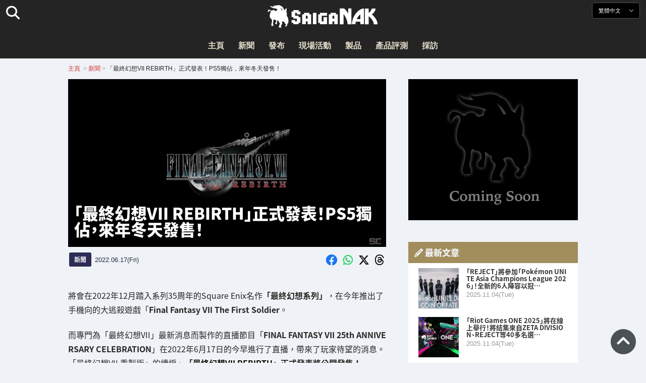

--- FILE ---
content_type: text/html; charset=UTF-8
request_url: https://saiganak.com/zh/news/finalfantasyvii-rebirth-release-jun2022/
body_size: 18602
content:
<!DOCTYPE html>
<html lang="zh-Hant-TW" class="no-js" dir="ltr">
<head prefix="og: http://ogp.me/ns# fb: http://ogp.me/ns/fb# article: http://ogp.me/ns/article#">
<meta http-equiv="X-UA-Compatible" content="IE=edge">
<meta http-equiv="content-language" content="zh-tw">
<meta charset="UTF-8">
<title>「最終幻想VII REBIRTH」正式發表！PS5獨佔，來年冬天發售！ | Saiga NAK</title>
<link rel="preconnect dns-prefetch" href="//ajax.aspnetcdn.com">
<link rel="preconnect dns-prefetch" href="//i0.wp.com">
<link rel="preconnect dns-prefetch" href="//connect.facebook.net">
<link rel="preconnect dns-prefetch" href="//platform.twitter.com">
<link rel="preconnect dns-prefetch" href="//cdnjs.cloudflare.com">
<link rel="preconnect dns-prefetch" href="//www.instagram.com">
<link rel="preconnect dns-prefetch" href="//fonts.googleapis.com">
<link rel="preconnect dns-prefetch" href="//fonts.gstatic.com">
<link rel="preconnect dns-prefetch" href="//www.google-analytics.com">
<link rel="preconnect dns-prefetch" href="//www.googletagmanager.com">
<link rel="preconnect dns-prefetch" href="//www.clarity.ms">
<link rel="preconnect dns-prefetch" href="//cdn.onesignal.com">
<link rel="preconnect dns-prefetch" href="//cdn.iframe.ly">
<link rel="preload" as="script" href="https://www.google-analytics.com/analytics.js">
<link rel="preload" as="style" href="//assets.saigacdn.com/css/googlefonts-zh.css">
<meta name="viewport" content="width=device-width, initial-scale=1">
<meta name="theme-color" content="#242424">
<meta name="google" content="notranslate">
<meta property="fb:pages" content="322289025221387">
<meta name="msvalidate.01" content="1C4FF6234838589E0A4740B04C79D511">
<meta name="p:domain_verify" content="a46bcf02d0501580963acfb66ab2e8eb">
<meta name="wot-verification" content="50d734ea8d3d10b9d9c7">
<meta name="sogou_site_verification" content="LvSipLzWza">
<meta name="referrer" content="no-referrer-when-downgrade">
<meta name="author" content="https://saiganak.com/zh/member/saiganak/">
<meta name="google-adsense-account" content="ca-pub-5793716488983040">
<link rel="author" href="https://www.hatena.ne.jp/saiganak/">
<link rel="profile" href="http://gmpg.org/xfn/11">
<meta name="robots" content="max-snippet:-1, max-image-preview:large, max-video-preview:-1">
<meta name="description" content="將會在2022年12月踏入系列35周年的Square Enix名作「最終幻想系列」，在今年推出了手機向的大逃殺遊戲「Final Fantasy VII The First Soldier。而專門為「最終幻想VII」最新消息而製作的直播節目在2022年6月17日的今早進行了直播，帶來了玩家待望的消息。…">
<meta name="keywords" content="FINAL FANTASY,PS5,SQUARE ENIX,遊戲,Saiga NAK">
<link rel="amphtml" href="https://saiganak.com/zh/news/finalfantasyvii-rebirth-release-jun2022/amp/">
<link rel="canonical" href="https://saiganak.com/zh/news/finalfantasyvii-rebirth-release-jun2022/">
<link rel="alternate" hreflang="ja-jp" href="https://saiganak.com/ja/news/finalfantasyvii-rebirth-release-jun2022/">
<link rel="alternate" hreflang="ja-us" href="https://saiganak.com/ja/news/finalfantasyvii-rebirth-release-jun2022/">
<link rel="alternate" hreflang="ja-gb" href="https://saiganak.com/ja/news/finalfantasyvii-rebirth-release-jun2022/">
<link rel="alternate" hreflang="ja-ca" href="https://saiganak.com/ja/news/finalfantasyvii-rebirth-release-jun2022/">
<link rel="alternate" hreflang="ja-tw" href="https://saiganak.com/ja/news/finalfantasyvii-rebirth-release-jun2022/">
<link rel="alternate" hreflang="ja-cn" href="https://saiganak.com/ja/news/finalfantasyvii-rebirth-release-jun2022/">
<link rel="alternate" hreflang="ja-hk" href="https://saiganak.com/ja/news/finalfantasyvii-rebirth-release-jun2022/">
<link rel="alternate" hreflang="ja-br" href="https://saiganak.com/ja/news/finalfantasyvii-rebirth-release-jun2022/">
<link rel="alternate" hreflang="ja-fr" href="https://saiganak.com/ja/news/finalfantasyvii-rebirth-release-jun2022/">
<link rel="alternate" hreflang="ja-au" href="https://saiganak.com/ja/news/finalfantasyvii-rebirth-release-jun2022/">
<link rel="alternate" hreflang="ja-kr" href="https://saiganak.com/ja/news/finalfantasyvii-rebirth-release-jun2022/">
<link rel="alternate" hreflang="ja-fr" href="https://saiganak.com/ja/news/finalfantasyvii-rebirth-release-jun2022/">
<link rel="alternate" hreflang="ja-th" href="https://saiganak.com/ja/news/finalfantasyvii-rebirth-release-jun2022/">
<link rel="alternate" hreflang="ja-de" href="https://saiganak.com/ja/news/finalfantasyvii-rebirth-release-jun2022/">
<link rel="alternate" hreflang="ja-ae" href="https://saiganak.com/ja/news/finalfantasyvii-rebirth-release-jun2022/">
<link rel="alternate" hreflang="en-us" href="https://saiganak.com/news/finalfantasyvii-rebirth-release-jun2022/">
<link rel="alternate" hreflang="en-ca" href="https://saiganak.com/news/finalfantasyvii-rebirth-release-jun2022/">
<link rel="alternate" hreflang="en-gb" href="https://saiganak.com/news/finalfantasyvii-rebirth-release-jun2022/">
<link rel="alternate" hreflang="en-ru" href="https://saiganak.com/news/finalfantasyvii-rebirth-release-jun2022/">
<link rel="alternate" hreflang="en-ie" href="https://saiganak.com/news/finalfantasyvii-rebirth-release-jun2022/">
<link rel="alternate" hreflang="en-sg" href="https://saiganak.com/news/finalfantasyvii-rebirth-release-jun2022/">
<link rel="alternate" hreflang="en-au" href="https://saiganak.com/news/finalfantasyvii-rebirth-release-jun2022/">
<link rel="alternate" hreflang="en-nz" href="https://saiganak.com/news/finalfantasyvii-rebirth-release-jun2022/">
<link rel="alternate" hreflang="en-my" href="https://saiganak.com/news/finalfantasyvii-rebirth-release-jun2022/">
<link rel="alternate" hreflang="en-ph" href="https://saiganak.com/news/finalfantasyvii-rebirth-release-jun2022/">
<link rel="alternate" hreflang="en-in" href="https://saiganak.com/news/finalfantasyvii-rebirth-release-jun2022/">
<link rel="alternate" hreflang="en-za" href="https://saiganak.com/news/finalfantasyvii-rebirth-release-jun2022/">
<link rel="alternate" hreflang="en-hk" href="https://saiganak.com/news/finalfantasyvii-rebirth-release-jun2022/">
<link rel="alternate" hreflang="en-mo" href="https://saiganak.com/news/finalfantasyvii-rebirth-release-jun2022/">
<link rel="alternate" hreflang="en-za" href="https://saiganak.com/news/finalfantasyvii-rebirth-release-jun2022/">
<link rel="alternate" hreflang="en-ng" href="https://saiganak.com/news/finalfantasyvii-rebirth-release-jun2022/">
<link rel="alternate" hreflang="en-pk" href="https://saiganak.com/news/finalfantasyvii-rebirth-release-jun2022/">
<link rel="alternate" hreflang="en-ke" href="https://saiganak.com/news/finalfantasyvii-rebirth-release-jun2022/">
<link rel="alternate" hreflang="en-pg" href="https://saiganak.com/news/finalfantasyvii-rebirth-release-jun2022/">
<link rel="alternate" hreflang="en-ws" href="https://saiganak.com/news/finalfantasyvii-rebirth-release-jun2022/">
<link rel="alternate" hreflang="en-as" href="https://saiganak.com/news/finalfantasyvii-rebirth-release-jun2022/">
<link rel="alternate" hreflang="en-vg" href="https://saiganak.com/news/finalfantasyvii-rebirth-release-jun2022/">
<link rel="alternate" hreflang="zh" href="https://saiganak.com/zh/news/finalfantasyvii-rebirth-release-jun2022/">
<link rel="alternate" hreflang="zh-Hant" href="https://saiganak.com/zh/news/finalfantasyvii-rebirth-release-jun2022/">
<link rel="alternate" hreflang="zh-Hant-tw" href="https://saiganak.com/zh/news/finalfantasyvii-rebirth-release-jun2022/">
<link rel="alternate" hreflang="zh-Hant-hk" href="https://saiganak.com/zh/news/finalfantasyvii-rebirth-release-jun2022/">
<link rel="alternate" hreflang="zh-Hant-mo" href="https://saiganak.com/zh/news/finalfantasyvii-rebirth-release-jun2022/">
<link rel="alternate" hreflang="zh-Hant-sg" href="https://saiganak.com/zh/news/finalfantasyvii-rebirth-release-jun2022/">
<link rel="alternate" hreflang="zh-Hant-my" href="https://saiganak.com/zh/news/finalfantasyvii-rebirth-release-jun2022/">
<link rel="alternate" hreflang="zh-Hant-us" href="https://saiganak.com/zh/news/finalfantasyvii-rebirth-release-jun2022/">
<link rel="alternate" hreflang="zh-Hant-ca" href="https://saiganak.com/zh/news/finalfantasyvii-rebirth-release-jun2022/">
<link rel="alternate" hreflang="zh-Hant-jp" href="https://saiganak.com/zh/news/finalfantasyvii-rebirth-release-jun2022/">
<link rel="alternate" hreflang="zh-Hant-vn" href="https://saiganak.com/zh/news/finalfantasyvii-rebirth-release-jun2022/">
<link rel="alternate" hreflang="zh-hk" href="https://saiganak.com/zh/news/finalfantasyvii-rebirth-release-jun2022/">
<link rel="alternate" hreflang="zh-tw" href="https://saiganak.com/zh/news/finalfantasyvii-rebirth-release-jun2022/">
<link rel="alternate" hreflang="zh-mo" href="https://saiganak.com/zh/news/finalfantasyvii-rebirth-release-jun2022/">
<link rel="alternate" hreflang="zh-sg" href="https://saiganak.com/zh/news/finalfantasyvii-rebirth-release-jun2022/">
<link rel="alternate" hreflang="zh-my" href="https://saiganak.com/zh/news/finalfantasyvii-rebirth-release-jun2022/">
<link rel="alternate" hreflang="zh-cn" href="https://saiganak.com/zh/news/finalfantasyvii-rebirth-release-jun2022/">
<meta name="twitter:site" content="Saiga NAK">
<meta name="twitter:creator" content="saiganak.com">
<meta name="twitter:domain" content="saiganak.com">
<meta name="twitter:card" content="summary_large_image">
<meta name="twitter:site" content="Saiga NAK">
<meta name="twitter:creator" content="saiganak.com">
<meta name="twitter:title" content="「最終幻想VII REBIRTH」正式發表！PS5獨佔，來年冬天發售！ - Saiga NAK">
<meta name="twitter:description" content="將會在2022年12月踏入系列35周年的Square Enix名作「最終幻想系列」，在今年推出了手機向的大逃殺遊戲「Final Fantasy VII The First Soldier。而專門為「最終幻想VII」最新消息而製作的直播節目在2022年6月17日的今早進行了直播，帶來了玩家待望的消息。">
<meta name="twitter:image:src" content="https://i0.wp.com/uploads.saigacdn.com/2022/06/final-fantasy-vii-rebirth-release-jun2022-00.jpg?resize=1200,630">
<meta name="twitter:image:width" content="1200">
<meta name="twitter:image:height" content="630">
<meta name="twitter:url" content="https://saiganak.com/zh/news/finalfantasyvii-rebirth-release-jun2022/">
<meta itemprop="name" content="「最終幻想VII REBIRTH」正式發表！PS5獨佔，來年冬天發售！ - Saiga NAK">
<meta itemprop="description" content="將會在2022年12月踏入系列35周年的Square Enix名作「最終幻想系列」，在今年推出了手機向的大逃殺遊戲「Final Fantasy VII The First Soldier。而專門為「最終幻想VII」最新消息而製作的直播節目在2022年6月17日的今早進行了直播，帶來了玩家待望的消息。">
<meta itemprop="image" content="https://i0.wp.com/uploads.saigacdn.com/2022/06/final-fantasy-vii-rebirth-release-jun2022-00.jpg">
<meta property="og:title" content="「最終幻想VII REBIRTH」正式發表！PS5獨佔，來年冬天發售！ - Saiga NAK">
<meta property="og:type" content="article">
<meta property="og:description" content="將會在2022年12月踏入系列35周年的Square Enix名作「最終幻想系列」，在今年推出了手機向的大逃殺遊戲「Final Fantasy VII The First Soldier。而專門為「最終幻想VII」最新消息而製作的直播節目在2022年6月17日的今早進行了直播，帶來了玩家待望的消息。">
<meta property="og:url" content="https://saiganak.com/zh/news/finalfantasyvii-rebirth-release-jun2022/">
<meta property="og:image" content="https://i0.wp.com/uploads.saigacdn.com/2022/06/final-fantasy-vii-rebirth-release-jun2022-00.jpg?resize=1200,630">
<meta property="og:image:alt" content="「最終幻想VII REBIRTH」正式發表！PS5獨佔，來年冬天發售！">
<meta property="ia:markup_url" content="https://saiganak.com/zh/news/finalfantasyvii-rebirth-release-jun2022/amp/">
<meta property="ia:rules_url" content="https://saiganak.com/zh/news/finalfantasyvii-rebirth-release-jun2022/">
<meta property="og:site_name" content="Saiga NAK">
<meta property="article:publisher" content="https://www.facebook.com/saiganak.com/">
<meta name="thumbnail" content="https://i0.wp.com/uploads.saigacdn.com/2022/06/final-fantasy-vii-rebirth-release-jun2022-00.jpg">
<meta name="sailthru.tags" content="FINAL FANTASY,PS5,SQUARE ENIX,esports,Saiga NAK">
<meta name="sailthru.author" content="Saiga NAK">
<meta name="sailthru.date" content="2022-06-17T13:28:51+09:00">
<meta name="sailthru.description" content="將會在2022年12月踏入系列35周年的Square Enix名作「最終幻想系列」，在今年推出了手機向的大逃殺遊戲「Final Fantasy VII The First Soldier。而專門為「最終幻想VII」最新消息而製作的直播節目在2022年6月17日的今早進行了直播，帶來了玩家待望的消息。">
<meta name="sailthru.image.full" content="https://i0.wp.com/uploads.saigacdn.com/2022/06/final-fantasy-vii-rebirth-release-jun2022-00.jpg">
<meta name="sailthru.image.thumb" content="https://i0.wp.com/uploads.saigacdn.com/2022/06/final-fantasy-vii-rebirth-release-jun2022-00.jpg?resize=50,50">
<meta name="sailthru.title" content="「最終幻想VII REBIRTH」正式發表！PS5獨佔，來年冬天發售！">
<!--
  <PageMap>
    <DataObject type="thumbnail">
      <Attribute name="src" value="https://i0.wp.com/uploads.saigacdn.com/2022/06/final-fantasy-vii-rebirth-release-jun2022-00.jpg?resize=1200,630"/>
      <Attribute name="width" value="1200"/>
      <Attribute name="height" value="630"/>
    </DataObject>
  </PageMap>
-->
<meta property="og:locale" content="zh_Hant">
<meta property="og:locale:alternate" content="ja_JP">
<meta property="og:locale:alternate" content="ja_US">
<meta property="og:locale:alternate" content="ja_HK">
<meta property="og:locale:alternate" content="ja_TW">
<meta property="og:locale:alternate" content="en_HK">
<meta property="og:locale:alternate" content="en_SG">
<meta property="og:locale:alternate" content="en_MY">
<meta property="og:locale:alternate" content="en_US">
<meta property="og:locale:alternate" content="en_IN">
<meta name="pubdate" content="2022-06-17T06:05:00+00:00">
<meta name="title" content="將會在2022年12月踏入系列35周年的Square Enix名作「最終幻想系列」，在今年推出了手機向的大逃殺遊戲「Final Fantasy VII The First Soldier。而專門為「最終幻想VII」最新消息而製作的直播節目在2022年6月17日的今早進行了直播，帶來了玩家待望的消息。">
<script type="application/ld+json">{"@context":"https://schema.org","@graph":[{"@type":"NewsArticle","author":{"@type":"Person","url":"https://saiganak.com/zh/member/saiganak/","name":"Saiga NAK"},"publisher":{"@type":"Organization","name":"Saiga NAK","logo":{"@type":"ImageObject","url":"https://i0.wp.com/assets.saigacdn.com/images/logo_horizontal_black.png","width":600,"height":120},"sameAs":["https://zh.wikipedia.org/wiki/Saiga_NAK","https://www.crunchbase.com/organization/fangrandia"]},"mainEntityOfPage":"https://saiganak.com/zh/news/finalfantasyvii-rebirth-release-jun2022/","headline":"「最終幻想VII REBIRTH」正式發表！PS5獨佔，來年冬天發售！","datePublished":"2022-06-17T13:28:51+00:00","dateModified":"2022-06-17T18:18:10+00:00","keywords":"FINAL FANTASY, PS5, SQUARE ENIX","image":{"@type":"ImageObject","url":"https://i0.wp.com/uploads.saigacdn.com/2022/06/final-fantasy-vii-rebirth-release-jun2022-00.jpg?resize=1200,630","width":1200,"height":630}},{"@type":"BreadcrumbList","itemListElement":[{"@type":"ListItem","position":1,"item":{"@id":"https://saiganak.com/zh/","name":"首頁"}},{"@type":"ListItem","position":2,"item":{"@id":"https://saiganak.com/zh/news/","name":"新聞"}},{"@type":"ListItem","position":3,"item":{"@id":"https://saiganak.com/zh/news/finalfantasyvii-rebirth-release-jun2022/","name":"「最終幻想VII REBIRTH」正式發表！PS5獨佔，來年冬天發售！"}}]},{"@type":"VideoObject","name":"「最終幻想VII REBIRTH」正式發表！PS5獨佔，來年冬天發售！","description":"將會在2022年12月踏入系列35周年的Square Enix名作「最終幻想系列」，在今年推出了手機向的大逃殺遊戲「Final Fantasy VII The First Soldier。而專門為「最終幻想VII」最新消息而製作的直播節目在2022年6月17日的今早進行了直播，帶來了玩家待望的消息。","uploadDate":"2022-06-17T13:28:51+00:00","embedUrl":"https://www.youtube.com/embed/OluzwI6PkL4","contentUrl":"https://www.youtube.com/watch?v=OluzwI6PkL4","thumbnailUrl":"https://i0.wp.com/uploads.saigacdn.com/2022/06/final-fantasy-vii-rebirth-release-jun2022-00.jpg","duration":"PT1M00S","publisher":{"@type":"Organization","name":"Saiga NAK"}}]}</script><link rel="author" href="https://zh.wikipedia.org/wiki/Saiga_NAK"><link rel="alternate" type="application/rss+xml" title="Saiga NAK" href="https://saiganak.com/zh/feed/">
<link rel="stylesheet" type="text/css" rel="preload" href="//assets.saigacdn.com/style.css?ver=20250913b" as="style">
<link rel="apple-touch-icon" sizes="180x180" href="https://assets.saigacdn.com/images/favicon/apple-touch-icon.png">
<link rel="icon" type="image/png" sizes="32x32" href="https://assets.saigacdn.com/images/favicon/favicon-32x32.png">
<link rel="icon" type="image/png" sizes="16x16" href="https://assets.saigacdn.com/images/favicon/favicon-16x16.png">
<!--<link rel="manifest" href="https://assets.saigacdn.com/images/favicon/site.webmanifest">-->
<link rel="mask-icon" href="https://assets.saigacdn.com/images/favicon/safari-pinned-tab.svg" color="#000000">
<link rel="shortcut icon" href="https://assets.saigacdn.com/images/favicon/favicon.ico">
<meta name="msapplication-TileColor" content="#000000">
<meta name="msapplication-config" content="https://assets.saigacdn.com/images/favicon/browserconfig.xml">
<meta name="theme-color" content="#000000">
<script>(function(w,d,s,l,i){w[l]=w[l]||[];w[l].push({'gtm.start':
new Date().getTime(),event:'gtm.js'});var f=d.getElementsByTagName(s)[0],
j=d.createElement(s),dl=l!='dataLayer'?'&l='+l:'';j.async=true;j.src=
'https://www.googletagmanager.com/gtm.js?id='+i+dl;f.parentNode.insertBefore(j,f);
})(window,document,'script','dataLayer','GTM-PQZVBF4W');</script>
<link rel="manifest" href="/manifest.json"><script async src="//cdnjs.cloudflare.com/ajax/libs/jquery/3.6.0/jquery.min.js" charset="utf-8"></script>
<script async src="//assets.saigacdn.com/js/jquery.pjax.min.js" charset="utf-8"></script>
<script src="https://cdn.onesignal.com/sdks/web/v16/OneSignalSDK.page.js" defer></script>
<script>
  window.OneSignalDeferred = window.OneSignalDeferred || [];
  OneSignalDeferred.push(function(OneSignal) {
    OneSignal.init({
      appId: "fdff83e0-615f-40d0-86f1-ba89e085c6be",
    });
  });
</script>
<script async>
</script>
<script defer>
window.addEventListener( 'load', function(){
$(function(){
  $.pjax({
    area : '#pjax-container,#langselect,#breadcrumbs,#pageheader',
    link : 'a:not([hreflang])',
    ajax: { timeout: 5000},
    callback: function(event, setting) {ga("send","pageview", location.pathname.slice(1));}
    //wait: 500
  });
  $(document).bind('pjax:fetch', function(){
    $('#pjax-container').addClass('pjax-fadeout'); $('#pageheader').addClass('pjax-fadeout'); $('#pjax-loader').addClass('pjax-loadstart'); init_fastyt();
  });
  $(document).bind('pjax:render', function(){
          (adsbygoogle = window.adsbygoogle || []).push({}); 
          twttr.widgets.load(document.getElementById("entry-article")); window.instgrm.Embeds.process(); FB.XFBML.parse(); (a[d].q=a[d].q||[]).push(arguments); init_magnificPopup(); init_fastyt(); window.iframely && iframely.load(); iframely.load(); init_autopager();
  });
});
}, false);
</script>
<script>
  var _paq = window._paq = window._paq || [];
  /* tracker methods like "setCustomDimension" should be called before "trackPageView" */
  _paq.push(['trackPageView']);
  _paq.push(['enableLinkTracking']);
  (function() {
    var u="//matomo.funglr.hk/";
    _paq.push(['setTrackerUrl', u+'matomo.php']);
    _paq.push(['setSiteId', '2']);
    var d=document, g=d.createElement('script'), s=d.getElementsByTagName('script')[0];
    g.async=true; g.src=u+'matomo.js'; s.parentNode.insertBefore(g,s);
  })();
</script>
<script async>
if (!window.ga) {
    (function(i,s,o,g,r,a,m){i['GoogleAnalyticsObject']=r;i[r]=i[r]||function(){
    (i[r].q=i[r].q||[]).push(arguments)},i[r].l=1*new Date();a=s.createElement(o),
    m=s.getElementsByTagName(o)[0];a.async=1;a.src=g;m.parentNode.insertBefore(a,m)
    })(window,document,'script','//www.google-analytics.com/analytics.js','ga');
    ga('create', 'UA-128671804-1', 'auto');
    ga('require', 'displayfeatures');
    ga('send', 'pageview');
    gtag('config', 'AW-1004511216');
}
ga('send', 'pageview', window.location.pathname.replace(/^\/?/, '/') + window.location.search);
</script>
<script async src="https://www.googletagmanager.com/gtag/js?id=G-3KQYVGVG2K"></script>
<script>
  window.dataLayer = window.dataLayer || [];
  function gtag(){dataLayer.push(arguments);}
  gtag('js', new Date());
  gtag('config', 'G-3KQYVGVG2K');
</script>
<script async>
!function (f, b, e, v, n, t, s) {
    if (f.fbq) return; n = f.fbq = function () {
        n.callMethod ?
            n.callMethod.apply(n, arguments) : n.queue.push(arguments)
    }; if (!f._fbq) f._fbq = n;
    n.push = n; n.loaded = !0; n.version = '2.0'; n.queue = []; t = b.createElement(e); t.async = !0;
    t.src = v; s = b.getElementsByTagName(e)[0]; s.parentNode.insertBefore(t, s)
};
fbq('init', '504005593476257');
fbq('track', 'PageView');
</script><noscript><img height="1" width="1" style="display:none" src="https://www.facebook.com/tr?id=504005593476257&ev=PageView&noscript=1" alt="Facebook Pixel"></noscript>
</head>
<body><noscript><iframe src="https://www.googletagmanager.com/ns.html?id=GTM-PQZVBF4W" height="0" width="0" style="display:none; visibility:hidden;"></iframe></noscript>
<header id="header">
	<div class="container">
    		<em id="logo"><a href="https://saiganak.com/zh/">Saiga NAK</a></em>
			
		<div id="langselect"><input type="checkbox" id="langselect-check">
			<label for="langselect-check">
			繁體中文&nbsp;<i class="fas fa-angle-down"></i></label>
				
<ul class="language-chooser language-chooser-text qtranxs_language_chooser" id="qtranslate-chooser">
<li class="lang-en"><a href="https://saiganak.com/en/news/finalfantasyvii-rebirth-release-jun2022/" hreflang="en" title="English (en)" class="qtranxs_text qtranxs_text_en"><span>English</span></a></li>
<li class="lang-ja"><a href="https://saiganak.com/ja/news/finalfantasyvii-rebirth-release-jun2022/" hreflang="ja" title="日本語 (ja)" class="qtranxs_text qtranxs_text_ja"><span>日本語</span></a></li>
<li class="lang-zh active"><a href="https://saiganak.com/zh/news/finalfantasyvii-rebirth-release-jun2022/" hreflang="zh" title="繁體中文 (zh)" class="qtranxs_text qtranxs_text_zh"><span>繁體中文</span></a></li>
</ul><div class="qtranxs_widget_end"></div>
		</div>
		<div class="clear"></div>
	</div>
<div class="clear"></div>
<input type="checkbox" id="navbar"><label for="navbar"><hr><hr><hr></label>
<nav id="globalnav">
	<ul>
		<li><a href="https://saiganak.com/zh/" title="主頁">主頁</a></li>
		<li><a href="https://saiganak.com/zh/news/" title="新聞">新聞</a></li>
		<li><a href="https://saiganak.com/zh/release/" title="發布">發布</a></li>
		<li><a href="https://saiganak.com/zh/event/" title="現場活動">現場活動</a></li>
		<li><a href="https://saiganak.com/zh/product/" title="製品">製品</a></li>
    <li><a href="https://saiganak.com/zh/review/" title="產品評測">產品評測</a></li>
    <li><a href="https://saiganak.com/zh/interview/" title="採訪">採訪</a></li>
	</ul>
</nav>
<input type="checkbox" id="search-check">
<label for="search-check"><i class="fas fa-search"></i></label>
<div id="globalsearch">
<form role="search" method="get" action="https://saiganak.com/zh/">
<label for="search-field-input"><input type="search" class="search-field" id="search-field-input" placeholder="" value="" name="s" required  pattern=".*\S+.*" minlength="2" autocomplete="off"></label>
<button type="submit">Search</button>
</form>
</div>
</header>
<div class="clear"></div>
<div id="breadcrumbs">
<div class="container">
<nav id="crumbs" itemscope itemtype="http://schema.org/BreadcrumbList"><span itemprop="itemListElement" itemscope itemtype="http://schema.org/ListItem"><a rel="v:url" property="v:title" href="https://saiganak.com/zh/" itemprop="item" name="funglr Games"><span itemprop="name">主頁</span></a><meta itemprop="position" content="1"></span>	<span class="del">&nbsp;&gt;&nbsp;</span><span itemprop="itemListElement" itemscope itemtype="http://schema.org/ListItem"><a href="/zh/news/" itemprop="item"><span itemprop="name">新聞</span></a><meta itemprop="position" content="2"></span><span class="del">&nbsp;&gt;&nbsp;</span><span itemprop="itemListElement" itemscope itemtype="http://schema.org/ListItem"><span class="current" itemprop="name" name="「最終幻想VII REBIRTH」正式發表！PS5獨佔，來年冬天發售！">「最終幻想VII REBIRTH」正式發表！PS5獨佔，來年冬天發售！</span><meta itemprop="position" content="3"></span></nav>
</div>
</div>
<div class="clear"></div>
<div id="pageheader">
</div><div class="wrapper">
<div class="main single" id="pjax-container"><div id="pjax-loader"></div>

		<article id="post-103488 entry-article">
<header class="entry-header-cover">
<div class="entry-header-container"><h1>「最終幻想VII REBIRTH」正式發表！PS5獨佔，來年冬天發售！</h1></div>
<picture class="entry-header-eyecatch">
  <source media="(max-width: 301px)" srcset="https://i0.wp.com/uploads.saigacdn.com/2022/06/final-fantasy-vii-rebirth-release-jun2022-00-300x169.jpg">
  <source media="(max-width: 361px)" srcset="https://i0.wp.com/uploads.saigacdn.com/2022/06/final-fantasy-vii-rebirth-release-jun2022-00.jpg?resize=361,190">
  <source media="(max-width: 415px)" srcset="https://i0.wp.com/uploads.saigacdn.com/2022/06/final-fantasy-vii-rebirth-release-jun2022-00.jpg?resize=415,220">
  <source media="(max-width: 481px)" srcset="https://i0.wp.com/uploads.saigacdn.com/2022/06/final-fantasy-vii-rebirth-release-jun2022-00.jpg?resize=481,255">
  <source media="(max-width: 981px)" srcset="https://i0.wp.com/uploads.saigacdn.com/2022/06/final-fantasy-vii-rebirth-release-jun2022-00.jpg?resize=1200,630">
  <source type="image/jpeg" srcset="https://i0.wp.com/uploads.saigacdn.com/2022/06/final-fantasy-vii-rebirth-release-jun2022-00.jpg?resize=860,455">
  <img src="https://i0.wp.com/uploads.saigacdn.com/2022/06/final-fantasy-vii-rebirth-release-jun2022-00.jpg" alt="「最終幻想VII REBIRTH」正式發表！PS5獨佔，來年冬天發售！" title="「最終幻想VII REBIRTH」正式發表！PS5獨佔，來年冬天發售！" decoding="async" loading="eager" width="860" height="455">
</picture>
</header>
	<div class="entry-header-info">
			<a href="/zh/news" class="entry-header-info-category">新聞</a>
			<time datetime="2022-06-17JST15:05">2022.06.17(Fri)</time>
			<ul class="entry-header-info-sns">
			<li><a href="https://www.facebook.com/dialog/share?app_id=140586622674265&display=popup&href=https://saiganak.com/zh/news/finalfantasyvii-rebirth-release-jun2022/&picture=https://i0.wp.com/uploads.saigacdn.com/2022/06/final-fantasy-vii-rebirth-release-jun2022-00.jpg&title=「最終幻想VII REBIRTH」正式發表！PS5獨佔，來年冬天發售！" target="_blank" rel="noopener noreferrer nofollow"><i class="fab fa-facebook"></i></a></li>
			<li><a href="whatsapp://send?text=「最終幻想VII REBIRTH」正式發表！PS5獨佔，來年冬天發售！%0A%0Ahttps://saiganak.com/zh/news/finalfantasyvii-rebirth-release-jun2022/" rel="noopener noreferrer nofollow"><i class="fab fa-whatsapp"></i></a></li>
      <li><a href="https://x.com/intent/tweet?url=https%3A%2F%2Fsaiganak.com%2Fzh%2Fnews%2Ffinalfantasyvii-rebirth-release-jun2022%2F&text=%E3%80%8C%E6%9C%80%E7%B5%82%E5%B9%BB%E6%83%B3VII+REBIRTH%E3%80%8D%E6%AD%A3%E5%BC%8F%E7%99%BC%E8%A1%A8%EF%BC%81PS5%E7%8D%A8%E4%BD%94%EF%BC%8C%E4%BE%86%E5%B9%B4%E5%86%AC%E5%A4%A9%E7%99%BC%E5%94%AE%EF%BC%81%20%2d%20Saiga%20NAK&via=saiganak&related=saiganak" target="_blank" rel="noopener noreferrer nofollow"><i class="fab fa-x-twitter"></i></a></li>
      <li><a href="https://www.threads.net/intent/post?text=%E3%80%8C%E6%9C%80%E7%B5%82%E5%B9%BB%E6%83%B3VII+REBIRTH%E3%80%8D%E6%AD%A3%E5%BC%8F%E7%99%BC%E8%A1%A8%EF%BC%81PS5%E7%8D%A8%E4%BD%94%EF%BC%8C%E4%BE%86%E5%B9%B4%E5%86%AC%E5%A4%A9%E7%99%BC%E5%94%AE%EF%BC%81%20%2d%20Saiga%20NAK%0Ahttps%3A%2F%2Fsaiganak.com%2Fzh%2Fnews%2Ffinalfantasyvii-rebirth-release-jun2022%2F" target="_blank" rel="noopener noreferrer nofollow"><i class="fa-brands fa-threads"></i></a></li>
			</ul>
	</div>


<div class="entry-content">


<section>
<p>將會在2022年12月踏入系列35周年的Square Enix名作<strong>「最終幻想系列」</strong>，在今年推出了手機向的大逃殺遊戲「<strong>Final Fantasy VII The First Soldier</strong>。</p>
<p>而專門為「最終幻想VII」最新消息而製作的直播節目「<strong>FINAL FANTASY VII 25th ANNIVERSARY CELEBRATION</strong>」在2022年6月17日的今早進行了直播，帶來了玩家待望的消息。<br />
「最終幻想VII 重製版」的續編、<strong>「<mark>最終幻想VII REBIRTH</mark>」正式發表將公開發售！</strong></p>
<div><iframe decoding="async" loading="lazy" title="FINAL FANTASY VII 25th ANNIVERSARY CELEBRATION" width="840" height="480" class="fastyt" data-src="https://www.youtube.com/embed/OluzwI6PkL4?feature=oembed" frameborder="0" allow="accelerometer; autoplay; clipboard-write; encrypted-media; gyroscope; picture-in-picture" allowfullscreen></iframe></div>
</section><div class="entry-adsense"><ins class="adsbygoogle"
     style="display:block"
     data-ad-client="ca-pub-5793716488983040"
     data-ad-slot="5680717105"
     data-ad-format="auto"
     data-full-width-responsive="true"></ins></div>
<section>
<h2>重製計劃第2作「最終幻想VII REBIRTH」發表！</h2>
<div><iframe decoding="async" loading="lazy" title="『FINAL FANTASY VII REBIRTH』アナウンスメント トレーラー" width="840" height="480" class="fastyt" data-src="https://www.youtube.com/embed/ZvN2KX7iPjg?feature=oembed" frameborder="0" allow="accelerometer; autoplay; clipboard-write; encrypted-media; gyroscope; picture-in-picture" allowfullscreen></iframe></div>
<p>發表的同時官方公開了預告片段，可以觀看到克勞德新旅程的其中一小部分。片段中會對此作有認識的玩家帶來疑問的內容。<br />
其中包括為何主角的天敵賽菲羅斯會與克勞德在一起，明明已經戰死卻又出現的「札克斯」為何人等等。<br />
雖然遊戲內容的情報在現階段仍不算多，但官方同時公佈另一項重要事項。<br />
就是「最終幻想VII REBIRTH」將成為PS5平台的獨佔遊戲。發售時期定於明年冬天。<br />
相信到時PS5也不會像現在一樣難以入手。即使現在未持有主機的粉絲也應該不用擔心(?)吧。<br />
<a href="https://www.jp.square-enix.com/ffvii_rebirth/" target="_blank" rel="noopener noreferrer nofollow">官方網站</a>亦已同步發表。往後可以前往官網查看最新消息。</p>
<p>而最後製作人亦表示本作是重製計劃的第2作，之後的第3作推出後整個重製計劃將會完結。</p>
</section><div class="entry-ads"><a href="https://atsg.me/adv.php?rk=00l9jb000ymk" target="_blank" rel="noopener noreferrer nofoolow"><img src="https://imp.accesstra.de/img.php?rk=00l9jb000ymk" border="0" loading="lazy" width="300" height="250"></a></div>


 
</div>


<div id="entry-games">
<section class="entry-games">
<a href="https://saiganak.com/zh/games/ffvii-remake-intergrade/" title="FINAL FANTASY VII REMAKE INTERGRADE"><em>
		<picture>
	 		 <source type="image/webp" srcset="https://i0.wp.com/uploads.saigacdn.com/2022/06/ogp-ffvii-remake-300x169.jpg">
	  		 <img src="https://i0.wp.com/uploads.saigacdn.com/2022/06/ogp-ffvii-remake-300x169.jpg" alt="103800「最終幻想VII REBIRTH」正式發表！PS5獨佔，來年冬天發售！" title="FINAL FANTASY VII REMAKE INTERGRADE" decoding="async" loading="lazy" width="300" height="158">
		</picture>
</em></a>
<div class="entry-games-info">
<b><a href="https://saiganak.com/zh/games/ffvii-remake-intergrade/">FINAL FANTASY VII REMAKE INTERGRADE</a></b>
	<ul class="entry-games-storelist">
<li><a href="https://store.playstation.com/product/JP0082-PPSA01637_00-5827003902180177" target="_blank" rel="noopener noreferrer nofollow"><img src="https://assets.saigacdn.com/images/button_psstore.png" loading="lazy" alt="PS Store" width="150" height="150"></a></li><li><a href="//store.steampowered.com/app//1462040/" target="_blank" rel="noopener noreferrer nofollow"><img src="https://assets.saigacdn.com/images/button_steam.png" loading="lazy" alt="Steam" width="150" height="150"></a></li><li><a href="//www.epicgames.com/store/ja/product/final-fantasy-vii-remake-intergrade/" target="_blank" rel="noopener noreferrer nofollow"><img src="https://assets.saigacdn.com/images/button_epicgames.png" loading="lazy" alt="Epic Games" width="150" height="150"></a></li>	</ul>
</section>
</div>





<script type="text/javascript">
$(document).ready(function(){
$.get("https://ipinfo.io/json", function(response) {
    if(response.country === "MO") {$("#product-mo").prop("checked", true);}
    else if(response.country === "HK") {$("#product-hk").prop("checked", true);}
    else if(response.country === "TW") {$("#product-tw").prop("checked", true);}
    else if(response.country === "SG") {$("#product-sg").prop("checked", true);}
    else if(response.country === "MY") {$("#product-my").prop("checked", true);}
    else if(response.country === "JP") {$("#product-hk").prop("checked", true);}
    else {$("#product-hk").prop("checked", true);}
}, "jsonp");
});
</script>
<section id="entry-product-zh">
<input type="radio" name="product-region" id="product-tw" checked>
<input type="radio" name="product-region" id="product-hk">
<input type="radio" name="product-region" id="product-mo">
<input type="radio" name="product-region" id="product-sg">
<input type="radio" name="product-region" id="product-my">
<input type="radio" name="product-region" id="product-global">
<div class="entry-product">
	<img src="https://i0.wp.com/uploads.saigacdn.com/2022/06/finalfantasyvii-rebirth-release-jun2022-sq-300x300.jpg" alt="FINAL FANTASY VII REMAKE Original Soundtrack Plus" title="FINAL FANTASY VII REMAKE Original Soundtrack Plus" loading="lazy">
	<div><b>FINAL FANTASY VII REMAKE Original Soundtrack Plus</b>
	<p class="entry-product-tw-link">
<a href="https://atsg.me/00kp11000ymk?url=https%3A%2F%2Fs.shopee.tw%2Fan_redir%3F%26affiliate_id%3D16135930000%26sub_id%3D%7Bpsn%7D-%7Bclickid%7D-%7Bpublisher_site_url%7D-%7Bcampaign%7D-%26origin_link%3Dhttps%253A%252F%252Fshopee.tw%252Fsearch%253Fkeyword%253DFINAL+FANTASY+VII+REMAKE+Original+Soundtrack+Plus" class="button shopee" target="_blank" rel="nofollow"><i class="fas fa-cart-arrow-down"></i>前往「蝦皮購物」購買</a><a href="https://track.affclkr.com/track/clicks/3416/c627c2bf9b0928d7fb83ec35dc2e9753743940cb73e5e3f2113ff40864005ee8?t=https%3A%2F%2Ftw.buy.yahoo.com%2Fsearch%2Fproduct%3Fp%3DFINAL FANTASY VII REMAKE Original Soundtrack Plus" class="button yahoo" target="_blank" rel="nofollow"><i class="fas fa-cart-arrow-down"></i>前往「Yahoo!購物中心」購買</a><a href="https://track.vbshoptrax.com/track/clicks/3456/c627c2bf9b0928d8f18dec35dc2e9753743940cb73e5e3f2113ff40864005ae8?t=https%3A%2F%2Fwww.rakuten.com.tw%2Fsearch%2FFINAL FANTASY VII REMAKE Original Soundtrack Plus%2F" class="button rakuten" target="_blank" rel="nofollow"><i class="fas fa-cart-arrow-down"></i>前往「樂天市場」購買</a><a href="https://track.vbshoptrax.com/track/clicks/3333/c627c2bf9a0123d7f082ec35dc2e9753743940cb73e5e3f2113ff40864075ced?t=https%3A%2F%2Fshopping.friday.tw%2Fec2%2Fsearch%3Fkeyword%3DFINAL+FANTASY+VII+REMAKE+Original+Soundtrack+Plus" class="button fridaytw" target="_blank" rel="nofollow"><i class="fas fa-cart-arrow-down"></i>前往「friDay」購買</a>	</p>
	<p class="entry-product-hk-link">
<a href="https://www.price.com.hk/product.php?p=" class="button pricehk" target="_blank" rel="nofollow"><i class="fas fa-cart-arrow-down"></i>前往「Price」購買</a><a href="https://www.hktvmall.com/hktv/zh/search_a?keyword=" class="button hktvmall" target="_blank" rel="nofollow"><i class="fas fa-cart-arrow-down"></i>前往「HKTVmall」購買</a><a href="https://yahooshopping.myguide.hk/search/" class="button yahoo" target="_blank" rel="nofollow"><i class="fas fa-cart-arrow-down"></i>前往「Yahoo!購物中心」購買</a>	</p>
	<p class="entry-product-my-link">
		<a href="https://affsrc.com/track/clicks/5568/c627c2bf9e0720daf883ec35dc2e9753743940cb73e5e3f2113ff408620159e6?t=https%3A%2F%2Fshopee.com.my%2Fsearch%3Fkeyword%3D" class="button shopee" target="_blank" rel="nofollow"><i class="fas fa-cart-arrow-down"></i>前往「Shopee」購買</a><a href="https://afftck.com/track/clicks/5020/c627c2bf9e0720dafc8bec35dc2e9753743940cb73e5e3f2113ff40862045dee?t=https%3A%2F%2Fwww.lazada.com.my%2Fcatalog%2F%3Fq%3D" class="button lazada" target="_blank" rel="nofollow"><i class="fas fa-cart-arrow-down"></i>前往「Lazada」購買</a>
		<a href="https://affclkr.com/track/clicks/5425/c627c2bf9b0823d6fa82ec35dc2e9753743940cb73e5e3f2113ff40862005deb?t=https%3A%2F%2Fwww.qoo10.my%2Fs%2F%3Fkeyword%3D" class="button qoo10" target="_blank" rel="nofollow"><i class="fas fa-cart-arrow-down"></i>前往「Qoo10」購買</a>
	</p>
	<p class="entry-product-sg-link">
		<a href="https://click.accesstra.de/adv.php?rk=008i4l000ymk&url=https%3A%2F%2Fshope.ee%2Fan_redir%3Faffiliate_id%3D14179050000%26sub_id%3D%7Bpsn%7D-%7Bclickid%7D-%7Bpublisher_site_url%7D-%7Bcampaign%7D-%26origin_link%3Dhttps%253A%252F%252Fshopee.sg%252Fsearch%253Fkeyword%253DFINAL+FANTASY+VII+REMAKE+Original+Soundtrack+Plus" class="button shopee" target="_blank" rel="nofollow"><i class="fas fa-cart-arrow-down"></i>前往「Shopee」購買</a>
		<a href="https://click.accesstra.de/adv.php?rk=00a4za000ymk&url=https%3A%2F%2Fc.lazada.sg%2Ft%2Fc.bsTedk%3Fsub_aff_id%3D%7Bpsn%7D%26sub_id1%3D%7Bclickid%7D%26url%3Dhttps%253A%252F%252Fwww.lazada.sg%252Fcatalog%252F%253Fq%253DFINAL%2BFANTASY%2BVII%2BREMAKE%2BOriginal%2BSoundtrack%2BPlus" class="button lazada" target="_blank" rel="nofollow"><i class="fas fa-cart-arrow-down"></i>前往「Lazada」購買</a>
	</p>
</div>
</div>
<nav class="product-region">
<label for="product-tw"><img src="https://abs-0.twimg.com/emoji/v2/svg/1f1f9-1f1fc.svg" alt="TW" loading="lazy"></label>
<label for="product-hk"><img src="https://abs-0.twimg.com/emoji/v2/svg/1f1ed-1f1f0.svg" alt="HK" loading="lazy"></label>
<label for="product-mo"><img src="https://abs-0.twimg.com/emoji/v2/svg/1f1f2-1f1f4.svg" alt="MO" loading="lazy"></label>
<label for="product-sg"><img src="https://abs-0.twimg.com/emoji/v2/svg/1f1f8-1f1ec.svg" alt="SG" loading="lazy"></label>
<label for="product-my"><img src="https://abs-0.twimg.com/emoji/v2/svg/1f1f2-1f1fe.svg" alt="MY" loading="lazy"></label>
</nav>
</section>



<div class="entry-recommend">
	<a href="https://saiganak.com/zh/news/finalfantasyxvi-info-jun2022/">
		<picture>
	 		 <source type="image/webp" srcset="https://i0.wp.com/uploads.saigacdn.com/2022/06/final-fantasy-xvi-info-jun2022-00-150x150.jpg">
	  		 <img src="https://i0.wp.com/uploads.saigacdn.com/2022/06/final-fantasy-xvi-info-jun2022-00-150x150.jpg" alt="最新編號作品《FINAL FANTASY XVI》的最新情報終於公開！新影像、新角色，發售時期同步發表！" title="最新編號作品《FINAL FANTASY XVI》的最新情報終於公開！新影像、新角色，發售時期同步發表！" decoding="async" loading="lazy">
		</picture>
		<div>
			<b>最新編號作品《FINAL FANTASY XVI》的最新情報終於公開！新影像、新角色，發售時期同步發表！</b>
			<p>Square Enix的《FINAL FANTASY》系列，將於 2022 年 12 月迎來系列 35 週年。大家最在意的，應該就是系列最新編號作品《FINAL FANTASY XVI》的消息吧？而在2022年6月3日（五）播出的「State of Play | 6.3.2022」中，終於，全世界引頸期盼的最新影像解禁</p>
			<button href="https://saiganak.com/zh/news/finalfantasyxvi-info-jun2022/" title="最新編號作品《FINAL FANTASY XVI》的最新情報終於公開！新影像、新角色，發售時期同步發表！">Read more</button>
		</div>
	</a>
</div>

<div class="entry-copyright">
	<p>© SQUARE ENIX CO., LTD. All Rights Reserved.<br />
CHARACTER DESIGN: TETSUYA NOMURA/ROBERTO FERRARI<br />
LOGO ILLUSTRATION: © 1997 YOSHITAKA AMANO</p>
</div>

<footer class="entry-footer">
<ul class="entry-tags"><li><a href="https://saiganak.com/zh/topics/finalfantasy/" rel="tag">FINAL FANTASY</a></li><li><a href="https://saiganak.com/zh/topics/ps5/" rel="tag">PS5</a></li><li><a href="https://saiganak.com/zh/topics/square-enix/" rel="tag">SQUARE ENIX</a></li></ul><div class="clear"></div>
<div class="entry-member">
<a href="/zh/member/saiganak/" rel="noopener noreferrer nofollow" class="entry-member-thum"><img src="//assets.saigacdn.com/images/member/saiganak_100.png" alt="saiganak" decoding="async" loading="lazy"></a>
<p class="entry-member-postinfo">
<em>Saiga NAK</em>
<time>2022.06.17</time>&nbsp;-&nbsp;
<a href="/zh/news" itemprop="url">新聞</a></p>


<div class="entry-footer-info">
<script type="text/javascript">
if(window.matchMedia('(display-mode: standalone)').matches){
	document.write("<a href='https://saiganak.com/zh/' class='pwa-home'><i class='fas fa-home'></i></a>");
}
</script>
	<label for="pwa-share" class="pwa-share-button"><i class="fas fa-share-alt"></i></label>
	<input type="checkbox" id="pwa-share">
	<label for="pwa-share" class="pwa-share-cover"></label>
<div class="onesignal-zh"><div class='onesignal-customlink-container'></div></div>
<div id="fb-root"></div><div class="fb-comments" data-href="https://saiganak.com/zh/news/finalfantasyvii-rebirth-release-jun2022/" data-numposts="10" data-width="100%"></div>

	<ul class="entry-footer-info-sns">
			<li><a href="whatsapp://send?text=%E3%80%8C%E6%9C%80%E7%B5%82%E5%B9%BB%E6%83%B3VII+REBIRTH%E3%80%8D%E6%AD%A3%E5%BC%8F%E7%99%BC%E8%A1%A8%EF%BC%81PS5%E7%8D%A8%E4%BD%94%EF%BC%8C%E4%BE%86%E5%B9%B4%E5%86%AC%E5%A4%A9%E7%99%BC%E5%94%AE%EF%BC%81%0A%0Ahttps://saiganak.com/zh/news/finalfantasyvii-rebirth-release-jun2022/" class="whatsapp" rel="noopener noreferrer nofollow"><i class="fab fa-whatsapp"></i>WhatsApp</a></li>
			<li><a href="fb-messenger://share/?link=https://saiganak.com/zh/news/finalfantasyvii-rebirth-release-jun2022/" class="messenger" target="_blank"><i class="fab fa-facebook-messenger" rel="noopener noreferrer nofollow"></i>Messenger</a></li>
			<li><a href="https://www.facebook.com/dialog/share?app_id=140586622674265&display=popup&href=https://saiganak.com/zh/news/finalfantasyvii-rebirth-release-jun2022/&picture=https://i0.wp.com/uploads.saigacdn.com/2022/06/final-fantasy-vii-rebirth-release-jun2022-00.jpg&title=%E3%80%8C%E6%9C%80%E7%B5%82%E5%B9%BB%E6%83%B3VII+REBIRTH%E3%80%8D%E6%AD%A3%E5%BC%8F%E7%99%BC%E8%A1%A8%EF%BC%81PS5%E7%8D%A8%E4%BD%94%EF%BC%8C%E4%BE%86%E5%B9%B4%E5%86%AC%E5%A4%A9%E7%99%BC%E5%94%AE%EF%BC%81" class="facebook" target="_blank" rel="noopener noreferrer nofollow"><i class="fab fa-facebook-f"></i>Facebook</a></li>
      <li><a href="https://www.threads.net/intent/post?text=%E3%80%8C%E6%9C%80%E7%B5%82%E5%B9%BB%E6%83%B3VII+REBIRTH%E3%80%8D%E6%AD%A3%E5%BC%8F%E7%99%BC%E8%A1%A8%EF%BC%81PS5%E7%8D%A8%E4%BD%94%EF%BC%8C%E4%BE%86%E5%B9%B4%E5%86%AC%E5%A4%A9%E7%99%BC%E5%94%AE%EF%BC%81%20%2d%20Saiga%20NAK%0Ahttps%3A%2F%2Fsaiganak.com%2Fzh%2Fnews%2Ffinalfantasyvii-rebirth-release-jun2022%2F" class="threads" target="_blank" rel="noopener noreferrer nofollow"><i class="fab fa-threads"></i>Threads</a></li>
      <li><a href="https://x.com/intent/tweet?url=https%3A%2F%2Fsaiganak.com%2Fzh%2Fnews%2Ffinalfantasyvii-rebirth-release-jun2022%2F&text=%E3%80%8C%E6%9C%80%E7%B5%82%E5%B9%BB%E6%83%B3VII+REBIRTH%E3%80%8D%E6%AD%A3%E5%BC%8F%E7%99%BC%E8%A1%A8%EF%BC%81PS5%E7%8D%A8%E4%BD%94%EF%BC%8C%E4%BE%86%E5%B9%B4%E5%86%AC%E5%A4%A9%E7%99%BC%E5%94%AE%EF%BC%81%20%2d%20Saiga%20NAK&via=saiganak&related=saiganak" class="x-twitter" target="_blank" rel="noopener noreferrer nofollow"><i class="fab fa-x-twitter"></i>X</a></li>
	</ul>
<div class="entry-footer-subscribe">
	<em>Subscribe RSS feed</em>
	<ul>
		<li><a href="https://feedly.com/i/subscription/feed/https://saiganak.com/zh/feed/" class="feedly" target="_blank" rel="noopener noreferrer nofollow"><i class="fas fa-rss"></i>Follow on Feedly</a></li>
		<li><a href="https://www.inoreader.com/?add_feed=saiganak.com/zh/feed/" class="inoreader" target="_blank" rel="noopener noreferrer nofollow"><i class="fas fa-rss"></i>Follow on Inoreader</a></li>
	</ul>
</div>
<div class="clear"></div>

<div class="clear"></div>


<section class="entry-sametag">
<h4><i class="fas fa-fire-alt"></i>Related entry<span>相關文章</span></h4>
<ul>
<li><a href="https://saiganak.com/zh/news/marvelrivals-season1-announcement/" rel="bookmark" title="「漫威爭鋒」第一賽季“永夜降臨”1月10日開始！新英雄＆新地圖等更新詳情揭秘！"><em>
<picture>
  <source media="(max-width: 681px)" srcset="https://i0.wp.com/uploads.saigacdn.com/2025/01/marvelrivals-season1-announcement-00-300x158.jpg">
  <source media="(max-width: 1281px)" srcset="https://i0.wp.com/uploads.saigacdn.com/2025/01/marvelrivals-season1-announcement-00-1024x538.jpg?resize=415,220">
  <img src="https://i0.wp.com/uploads.saigacdn.com/2025/01/marvelrivals-season1-announcement-00-1024x538.jpg?resize=415,220" alt="「漫威爭鋒」第一賽季“永夜降臨”1月10日開始！新英雄＆新地圖等更新詳情揭秘！" title="「漫威爭鋒」第一賽季“永夜降臨”1月10日開始！新英雄＆新地圖等更新詳情揭秘！" decoding="async" loading="lazy" width="415" height="220">
</picture>
</em><p><time>2025.01.07(Tue)</time><b>「漫威爭鋒」第一賽季“永夜降臨”1月10日開始！新英雄＆新地圖等更新詳情揭秘！</b><span>&nbsp;</span></p></a></li>
<li><a href="https://saiganak.com/zh/news/tk8-panda-join/" rel="bookmark" title="「鐵拳8」參戰「熊貓」！TGS2023萬代展區出現「熊貓」等身立體雕像！仁・準・曉雨Coser登場！"><em>
<picture>
  <source media="(max-width: 681px)" srcset="https://i0.wp.com/uploads.saigacdn.com/2023/09/tk8-panda-join-00-300x158.jpg">
  <source media="(max-width: 1281px)" srcset="https://i0.wp.com/uploads.saigacdn.com/2023/09/tk8-panda-join-00-1024x538.jpg?resize=415,220">
  <img src="https://i0.wp.com/uploads.saigacdn.com/2023/09/tk8-panda-join-00-1024x538.jpg?resize=415,220" alt="「鐵拳8」參戰「熊貓」！TGS2023萬代展區出現「熊貓」等身立體雕像！仁・準・曉雨Coser登場！" title="「鐵拳8」參戰「熊貓」！TGS2023萬代展區出現「熊貓」等身立體雕像！仁・準・曉雨Coser登場！" decoding="async" loading="lazy" width="415" height="220">
</picture>
</em><p><time>2023.09.22(Fri)</time><b>「鐵拳8」參戰「熊貓」！TGS2023萬代展區出現「熊貓」等身立體雕像！仁・準・曉雨Cos…</b><span>&nbsp;</span></p></a></li>
<li><a href="https://saiganak.com/zh/news/tgs2021-online-square-enix-special-site/" rel="bookmark" title="SQUARE ENIX東京遊戲展特設專頁登場！「SQUARE ENIX PRESENTS」內容搶先公開！"><em>
<picture>
  <source media="(max-width: 681px)" srcset="https://i0.wp.com/uploads.saigacdn.com/2021/09/tgs2021-online-square-enix-special-site-00-300x169.jpg">
  <source media="(max-width: 1281px)" srcset="https://i0.wp.com/uploads.saigacdn.com/2021/09/tgs2021-online-square-enix-special-site-00-1024x576.jpg?resize=415,220">
  <img src="https://i0.wp.com/uploads.saigacdn.com/2021/09/tgs2021-online-square-enix-special-site-00-1024x576.jpg?resize=415,220" alt="SQUARE ENIX東京遊戲展特設專頁登場！「SQUARE ENIX PRESENTS」內容搶先公開！" title="SQUARE ENIX東京遊戲展特設專頁登場！「SQUARE ENIX PRESENTS」內容搶先公開！" decoding="async" loading="lazy" width="415" height="220">
</picture>
</em><p><time>2021.09.13(Mon)</time><b>SQUARE ENIX東京遊戲展特設專頁登場！「SQUARE ENIX PRESENTS」內容搶先公開！</b><span>&nbsp;</span></p></a></li>
<li><a href="https://saiganak.com/zh/news/finalfantasyxvi-free-update-sep2023/" rel="bookmark" title="《FINAL FANTASY XVI》免費更新來了！正式宣布開發兩款DLC和PC版！"><em>
<picture>
  <source media="(max-width: 681px)" srcset="https://i0.wp.com/uploads.saigacdn.com/2023/09/ff-xvi-free-update-sep2023-00-300x169.jpg">
  <source media="(max-width: 1281px)" srcset="https://i0.wp.com/uploads.saigacdn.com/2023/09/ff-xvi-free-update-sep2023-00-1024x576.jpg?resize=415,220">
  <img src="https://i0.wp.com/uploads.saigacdn.com/2023/09/ff-xvi-free-update-sep2023-00-1024x576.jpg?resize=415,220" alt="《FINAL FANTASY XVI》免費更新來了！正式宣布開發兩款DLC和PC版！" title="《FINAL FANTASY XVI》免費更新來了！正式宣布開發兩款DLC和PC版！" decoding="async" loading="lazy" width="415" height="220">
</picture>
</em><p><time>2023.09.04(Mon)</time><b>《FINAL FANTASY XVI》免費更新來了！正式宣布開發兩款DLC和PC版！</b><span>&nbsp;</span></p></a></li>
<li><a href="https://saiganak.com/zh/event/dragonquest-3-collabo-nihonbashi-feb2025/" rel="bookmark" title="「勇者鬥惡龍3重製版」聯動活動「勇者鬥惡龍慶典in 日本橋」2月1日開幕！販賣原創周邊、飲食菜單，還有蓋章巡游！"><em>
<picture>
  <source media="(max-width: 681px)" srcset="https://i0.wp.com/uploads.saigacdn.com/2025/01/dragonquest-3-collabo-nihonbashi-feb2025-00-300x158.jpg">
  <source media="(max-width: 1281px)" srcset="https://i0.wp.com/uploads.saigacdn.com/2025/01/dragonquest-3-collabo-nihonbashi-feb2025-00-1024x538.jpg?resize=415,220">
  <img src="https://i0.wp.com/uploads.saigacdn.com/2025/01/dragonquest-3-collabo-nihonbashi-feb2025-00-1024x538.jpg?resize=415,220" alt="「勇者鬥惡龍3重製版」聯動活動「勇者鬥惡龍慶典in 日本橋」2月1日開幕！販賣原創周邊、飲食菜單，還有蓋章巡游！" title="「勇者鬥惡龍3重製版」聯動活動「勇者鬥惡龍慶典in 日本橋」2月1日開幕！販賣原創周邊、飲食菜單，還有蓋章巡游！" decoding="async" loading="lazy" width="415" height="220">
</picture>
</em><p><time>2025.01.22(Wed)</time><b>「勇者鬥惡龍3重製版」聯動活動「勇者鬥惡龍慶典in 日本橋」2月1日開幕！販賣原創周…</b><span>&nbsp;</span></p></a></li>
<li><a href="https://saiganak.com/zh/news/playstation-state-of-play-jun2025/" rel="bookmark" title="漫威格鬥遊戲索尼官方街機遊戲也在此發表的「State of Play | June 4, 2025」彙整"><em>
<picture>
  <source media="(max-width: 681px)" srcset="https://i0.wp.com/uploads.saigacdn.com/2025/06/playstation-state-of-play-jun2025-00-300x158.jpg">
  <source media="(max-width: 1281px)" srcset="https://i0.wp.com/uploads.saigacdn.com/2025/06/playstation-state-of-play-jun2025-00-1024x538.jpg?resize=415,220">
  <img src="https://i0.wp.com/uploads.saigacdn.com/2025/06/playstation-state-of-play-jun2025-00-1024x538.jpg?resize=415,220" alt="漫威格鬥遊戲索尼官方街機遊戲也在此發表的「State of Play | June 4, 2025」彙整" title="漫威格鬥遊戲索尼官方街機遊戲也在此發表的「State of Play | June 4, 2025」彙整" decoding="async" loading="lazy" width="415" height="220">
</picture>
</em><p><time>2025.06.05(Thu)</time><b>漫威格鬥遊戲索尼官方街機遊戲也在此發表的「State of Play | June 4, 2025」彙整</b><span>&nbsp;</span></p></a></li>
</ul>
</section>
<div class="clear"></div>
<section class="entry-randam">
  <ul>
    <li class="entry-randam-ad"><a href="https://saiganak.com/zh/event/tgs2022-cosplayer/"><em><img src="https://i0.wp.com/uploads.saigacdn.com/2022/10/tgs2022-cosplayer-11.jpg?resize=205,110" alt="高質素的Cosplayer們！在TOKYO GAME SHOW 2022發現的美人Cosplayer特輯！" decoding="async" loading="lazy" width="205" height="110"></em><p>高質素的Cosplayer們！在TOKYO GAME SHOW 2022發現的美人Cosplayer特輯！</p></a></li>
    <li><a href="https://saiganak.com/zh/event/kyoto-esports-summit-2020-summer-kyoto-esports-award/" title="「京都電競高峰會2020 Summer～京都電競遊戲大獎頒獎典禮～」開催！"><em><img src="https://i0.wp.com/uploads.saigacdn.com/2020/06/kyoto-esports-summit-2020-summer-kyoto-esports-award-00-300x158.jpg?resize=205,110" alt="「京都電競高峰會2020 Summer～京都電競遊戲大獎頒獎典禮～」開催！" title="「京都電競高峰會2020 Summer～京都電競遊戲大獎頒獎典禮～」開催！" decoding="async" loading="lazy" width="205" height="110"></em><p>「京都電競高峰會2020 Summer～京都電競遊戲大獎頒獎典禮～」開催！</p></a></li>
    <li><a href="https://saiganak.com/zh/news/sharp-sponsorship-with-valorant-champions-tour-pacific-stage-2-finals-tokyo/" title="夏普宣佈贊助「VALORANT Champions Tour Pacific Stage 2 Finals Tokyo」！提供舒適的空氣環境"><em><img src="https://i0.wp.com/uploads.saigacdn.com/2025/08/sharp-valorant-champions-tour-pacific-stage-2-finals-tokyo-aug2025-sponsorship-00-300x158.jpg?resize=205,110" alt="夏普宣佈贊助「VALORANT Champions Tour Pacific Stage 2 Finals Tokyo」！提供舒適的空氣環境" title="夏普宣佈贊助「VALORANT Champions Tour Pacific Stage 2 Finals Tokyo」！提供舒適的空氣環境" decoding="async" loading="lazy" width="205" height="110"></em><p>夏普宣佈贊助「VALORANT Champions Tour Pacific Stage 2 Finals Tokyo」…</p></a></li>
    <li><a href="https://saiganak.com/zh/event/smashbros-ultimate-2021-online-challenge-vol2/" title="主題是「格鬥王」任天堂明星大亂鬥 特別版 線上挑戰賽第2戰 7月17日(六)19時～舉辦！"><em><img src="https://i0.wp.com/uploads.saigacdn.com/2021/07/smashbros-ultimate-2021-online-challenge-vol2-00-300x158.jpg?resize=205,110" alt="主題是「格鬥王」任天堂明星大亂鬥 特別版 線上挑戰賽第2戰 7月17日(六)19時～舉辦！" title="主題是「格鬥王」任天堂明星大亂鬥 特別版 線上挑戰賽第2戰 7月17日(六)19時～舉辦！" decoding="async" loading="lazy" width="205" height="110"></em><p>主題是「格鬥王」任天堂明星大亂鬥 特別版 線上挑戰賽第2戰 7月17日(六)19…</p></a></li>
    <li><a href="https://saiganak.com/zh/review/starbucks-apple-pear-tea-latte/" title="星巴克新作「蘋果洋梨香料茶拿鐵」評價！從美國的國民飲品「氣泡蘋果汁」發想而來的茶拿鐵究竟是什麼味道！？"><em><img src="https://i0.wp.com/uploads.saigacdn.com/2024/11/starbucks-apple-pear-tea-latte-00-300x158.jpg?resize=205,110" alt="星巴克新作「蘋果洋梨香料茶拿鐵」評價！從美國的國民飲品「氣泡蘋果汁」發想而來的茶拿鐵究竟是什麼味道！？" title="星巴克新作「蘋果洋梨香料茶拿鐵」評價！從美國的國民飲品「氣泡蘋果汁」發想而來的茶拿鐵究竟是什麼味道！？" decoding="async" loading="lazy" width="205" height="110"></em><p>星巴克新作「蘋果洋梨香料茶拿鐵」評價！從美國的國民飲品「氣泡蘋果汁」…</p></a></li>
    <li><a href="https://saiganak.com/zh/product/frisk-sparkring-grape-notice/" title="那個清爽冷飲推出的新口味「FRISK SPARKLING GRAPE」將於5月12日發售！還將舉辦1,000個名額的抽獎活動"><em><img src="https://i0.wp.com/uploads.saigacdn.com/2025/04/frisk-sparkring-grape-00-300x158.jpg?resize=205,110" alt="那個清爽冷飲推出的新口味「FRISK SPARKLING GRAPE」將於5月12日發售！還將舉辦1,000個名額的抽獎活動" title="那個清爽冷飲推出的新口味「FRISK SPARKLING GRAPE」將於5月12日發售！還將舉辦1,000個名額的抽獎活動" decoding="async" loading="lazy" width="205" height="110"></em><p>那個清爽冷飲推出的新口味「FRISK SPARKLING GRAPE」將於5月12日發售！還…</p></a></li>
    <li><a href="https://saiganak.com/zh/review/plaud-notepin/" title="世界首款搭載GPT-4o且可提升彼此的AI語音記錄器「PLAUD NotePin」實測分享！不僅能用AI整理錄音摘要，還會提出建議！"><em><img src="https://i0.wp.com/uploads.saigacdn.com/2024/10/plaud-notepin-00a-300x158.jpg?resize=205,110" alt="世界首款搭載GPT-4o且可提升彼此的AI語音記錄器「PLAUD NotePin」實測分享！不僅能用AI整理錄音摘要，還會提出建議！" title="世界首款搭載GPT-4o且可提升彼此的AI語音記錄器「PLAUD NotePin」實測分享！不僅能用AI整理錄音摘要，還會提出建議！" decoding="async" loading="lazy" width="205" height="110"></em><p>世界首款搭載GPT-4o且可提升彼此的AI語音記錄器「PLAUD NotePin」實測分享…</p></a></li>
    <li><a href="https://saiganak.com/zh/product/thermaltake-neros-pro-rgb-m700-extended-hatsune-miku-edition/" title="Thermaltake推出初音未來合作款電競滑鼠、滑鼠墊，6月7日於日本發售"><em><img src="https://i0.wp.com/uploads.saigacdn.com/2024/05/thermaltake-neros-pro-rgb-m700-extended-hatsune-miku-edition-00-300x158.jpg?resize=205,110" alt="Thermaltake推出初音未來合作款電競滑鼠、滑鼠墊，6月7日於日本發售" title="Thermaltake推出初音未來合作款電競滑鼠、滑鼠墊，6月7日於日本發售" decoding="async" loading="lazy" width="205" height="110"></em><p>Thermaltake推出初音未來合作款電競滑鼠、滑鼠墊，6月7日於日本發售</p></a></li>
    <li><a href="https://saiganak.com/zh/review/nintendo-switch2-unbox/" title="期待已久的「Nintendo Switch2」多國語言版的開箱儀式！“第二代”性能尺寸均有提升"><em><img src="https://i0.wp.com/uploads.saigacdn.com/2025/06/nintendo-switch2-unbox-00-300x158.jpg?resize=205,110" alt="期待已久的「Nintendo Switch2」多國語言版的開箱儀式！“第二代”性能尺寸均有提升" title="期待已久的「Nintendo Switch2」多國語言版的開箱儀式！“第二代”性能尺寸均有提升" decoding="async" loading="lazy" width="205" height="110"></em><p>期待已久的「Nintendo Switch2」多國語言版的開箱儀式！“第二代”性能尺寸…</p></a></li>
  </ul>
</section>
<section class="entry-textad">
<ul>
<li><a href="https://atsg.me/0050f1000ymk" target="_blank" rel="noopener nofollow noreferrer">Disney+</a></li>
<li><a href="https://atsg.me/001653000ymk" target="_blank" rel="noopener nofollow noreferrer">雷蛇</a></li>
</ul>
</section>
</div>
</footer><!-- .entry-footer -->
</article><!-- #post-## -->
<script defer>$(window).scroll(function(){if($(this).scrollTop()>1){(function(){var a=document.createElement("script");a.type="text/javascript";a.async=true;a.src="//cdnjs.cloudflare.com/ajax/libs/magnific-popup.js/1.1.0/jquery.magnific-popup.min.js";var b=document.getElementsByTagName("script")[0];b.parentNode.insertBefore(a,b)})()}});
</script>



<div class="clear"></div>
</div>


<aside id="sidebar">
<section class="sidebar-ad">
	<div class="sidebar-ad-adsense">
<img src="https://assets.saigacdn.com/images/banner_sample336x280.png" loading="lazy" decoding="async" alt="SaigaNAK" width="336" height="280">
<ins class="adsbygoogle"
     style="display:inline-block;width:336px;height:280px"
     data-ad-client="ca-pub-5793716488983040"
     data-ad-slot="7060207372"></ins>
	</div>
</section>

<!--LATEST-POSTS-START-->
﻿<section class="sidebar-entry">
<h3><i class="fas fa-pencil-alt"></i>&nbsp;最新文章</h3>
<div>
<ul class="wp-apicard" id="js-latest-list" data-edge-src="/wp-json/saiga/v1/sidebar/latest?lang=ja">
    <li><a href="https://saiganak.com/zh/event/reject-puacl2026-announcement/" title="「REJECT」將參加「Pokémon UNITE Asia Champions League 2026」！全新的6人陣容以冠軍為目標"><figure><img src="https://i0.wp.com/uploads.saigacdn.com/2025/11/reject-puacl2026-roster-00-150x150.png" alt="「REJECT」將參加「Pokémon UNITE Asia Champions League 2026」！全新的6人陣容以冠軍為目標" title="「REJECT」將參加「Pokémon UNITE Asia Champions League 2026」！全新的6人陣容以冠軍為目標" decoding="async" loading="lazy" width="150" height="150"></figure>
    <p><b>「REJECT」將參加「Pokémon UNITE Asia Champions League 2026」！全新的6人陣容以冠…</b><time>2025.11.04(Tue)</time></p></a></li>
    <li><a href="https://saiganak.com/zh/event/riotgames-one-2025-hold/" title="「Riot Games ONE 2025」將在線上舉行！將結集來自ZETA DIVISION、REJECT等40多名選手！"><figure><img src="https://i0.wp.com/uploads.saigacdn.com/2025/11/riot-games-one-2025-hold-00-150x150.png" alt="「Riot Games ONE 2025」將在線上舉行！將結集來自ZETA DIVISION、REJECT等40多名選手！" title="「Riot Games ONE 2025」將在線上舉行！將結集來自ZETA DIVISION、REJECT等40多名選手！" decoding="async" loading="lazy" width="150" height="150"></figure>
    <p><b>「Riot Games ONE 2025」將在線上舉行！將結集來自ZETA DIVISION、REJECT等40多名選…</b><time>2025.11.04(Tue)</time></p></a></li>
    <li><a href="https://saiganak.com/zh/event/swc-2025-finals-result/" title="「SNK World Championships 2025 Finals」中，REJECT所屬餓狼傳說部門的Laggia選手奪冠！"><figure><img src="https://i0.wp.com/uploads.saigacdn.com/2025/11/swc-2025-finals-result-00-150x150.png" alt="「SNK World Championships 2025 Finals」中，REJECT所屬餓狼傳說部門的Laggia選手奪冠！" title="「SNK World Championships 2025 Finals」中，REJECT所屬餓狼傳說部門的Laggia選手奪冠！" decoding="async" loading="lazy" width="150" height="150"></figure>
    <p><b>「SNK World Championships 2025 Finals」中，REJECT所屬餓狼傳說部門的Laggia選手奪…</b><time>2025.11.04(Tue)</time></p></a></li>
    <li><a href="https://saiganak.com/zh/event/streetfighter-6-onlyshop-akihabara-announcement/" title="「快打旋風 6」秋葉原獨家主題店開幕！全新周邊，拍攝景區等你來！"><figure><img src="https://i0.wp.com/uploads.saigacdn.com/2025/10/streetfighter-6-onlyshop-akihabara-announcement-00-150x150.jpg" alt="「快打旋風 6」秋葉原獨家主題店開幕！全新周邊，拍攝景區等你來！" title="「快打旋風 6」秋葉原獨家主題店開幕！全新周邊，拍攝景區等你來！" decoding="async" loading="lazy" width="150" height="150"></figure>
    <p><b>「快打旋風 6」秋葉原獨家主題店開幕！全新周邊，拍攝景區等你來！</b><time>2025.11.03(Mon)</time></p></a></li>
    <li><a href="https://saiganak.com/zh/event/kuaishou-fightclub-championship-streetfighter-6-result/" title="「Kuaishou FightClub Championship VI・Chengdu」冠軍是來自REJECT YOUTH戰隊的Hinao選手！年僅14歲、只有2年格鬥遊戲經驗的少年創造了歷史性的壯舉"><figure><img src="https://i0.wp.com/uploads.saigacdn.com/2025/11/kuaishou-fightclub-championship-streetfighter-6-result-00-150x150.png" alt="「Kuaishou FightClub Championship VI・Chengdu」冠軍是來自REJECT YOUTH戰隊的Hinao選手！年僅14歲、只有2年格鬥遊戲經驗的少年創造了歷史性的壯舉" title="「Kuaishou FightClub Championship VI・Chengdu」冠軍是來自REJECT YOUTH戰隊的Hinao選手！年僅14歲、只有2年格鬥遊戲經驗的少年創造了歷史性的壯舉" decoding="async" loading="lazy" width="150" height="150"></figure>
    <p><b>「Kuaishou FightClub Championship VI・Chengdu」冠軍是來自REJECT YOUTH戰隊的Hina…</b><time>2025.11.02(Sun)</time></p></a></li>
</ul>
</div>
</section><!--LATEST-POSTS-END-->


<section class="sidebar-ranking">
<h3>點擊率排名</h3>
<ul>
	<li><a href="https://saiganak.com/zh/news/smashbros-ultimate-byleth/" title="任天堂明星大亂鬥特別版的新角色！來自「聖火降魔錄-風花雪月」的「貝雷特」「貝雷絲」">
	<em><img src="https://i0.wp.com/uploads.saigacdn.com/2020/01/smashbros-ultimate-byleth-00-300x158.jpg" alt="任天堂明星大亂鬥特別版的新角色！來自「聖火降魔錄-風花雪月」的「貝雷特」「貝雷絲」" title="任天堂明星大亂鬥特別版的新角色！來自「聖火降魔錄-風花雪月」的「貝雷特」「貝雷絲」" decoding="async" loading="lazy" width="130" height="70"></em>
	<div><time>2020.01.16(Thu)</time><b>任天堂明星大亂鬥特別版的新角色！來自「聖火降魔錄-風花雪月」…</a></b></div></a></li>
	<li><a href="https://saiganak.com/zh/news/ntt-esports-press-conference/" title="日本最大電信公司NTT東日本將設立電競公司—NTTe-Sports">
	<em><img src="https://i0.wp.com/uploads.saigacdn.com/2020/01/ntt-esports-press-conference-00-300x158.jpg" alt="日本最大電信公司NTT東日本將設立電競公司—NTTe-Sports" title="日本最大電信公司NTT東日本將設立電競公司—NTTe-Sports" decoding="async" loading="lazy" width="130" height="70"></em>
	<div><time>2020.01.21(Tue)</time><b>日本最大電信公司NTT東日本將設立電競公司—NTTe-Sports</a></b></div></a></li>
	<li><a href="https://saiganak.com/zh/news/sfv-champion-edition-release-info/" title="Street Fighter V: Champion Edition 2020年發表決定 收錄大量DLC">
	<em><img src="https://i0.wp.com/uploads.saigacdn.com/2019/11/stv-champion-edition-release-info-00-1-300x158.jpg" alt="Street Fighter V: Champion Edition 2020年發表決定 收錄大量DLC" title="Street Fighter V: Champion Edition 2020年發表決定 收錄大量DLC" decoding="async" loading="lazy" width="130" height="70"></em>
	<div><time>2019.11.18(Mon)</time><b>Street Fighter V: Champion Edition 2020年發表決定 收錄大量D…</a></b></div></a></li>
	<li><a href="https://saiganak.com/zh/news/ff7r-tvcm-story-battle/" title="FF7 remake電視廣告先行公開！">
	<em><img src="https://i0.wp.com/uploads.saigacdn.com/2020/03/ff7r-tvcm-story-battle-00-300x158.jpg" alt="FF7 remake電視廣告先行公開！" title="FF7 remake電視廣告先行公開！" decoding="async" loading="lazy" width="130" height="70"></em>
	<div><time>2020.03.19(Thu)</time><b>FF7 remake電視廣告先行公開！</a></b></div></a></li>
	<li><a href="https://saiganak.com/zh/news/esports-stage-evolve-open/" title="配備專業舞台！神戶市灘區電競設施「esports stage EVOLVE(進化)」開幕！">
	<em><img src="https://i0.wp.com/uploads.saigacdn.com/2019/11/esports-stage-evolve-open-00-300x158.jpg" alt="配備專業舞台！神戶市灘區電競設施「esports stage EVOLVE(進化)」開幕！" title="配備專業舞台！神戶市灘區電競設施「esports stage EVOLVE(進化)」開幕！" decoding="async" loading="lazy" width="130" height="70"></em>
	<div><time>2019.11.24(Sun)</time><b>配備專業舞台！神戶市灘區電競設施「esports stage EVOLVE(進化…</a></b></div></a></li>
	<li><a href="https://saiganak.com/zh/other/finalfantasy13-10th-anniversary-lightning-cosplay/" title="FINAL FANTASY XIII女主角Lightning Cosplay特集">
	<em><img src="https://i0.wp.com/uploads.saigacdn.com/2019/12/finalfantasy13-10th-anniversary-lightning-cosplay-00-300x158.jpg" alt="FINAL FANTASY XIII女主角Lightning Cosplay特集" title="FINAL FANTASY XIII女主角Lightning Cosplay特集" decoding="async" loading="lazy" width="130" height="70"></em>
	<div><time>2019.12.20(Fri)</time><b>FINAL FANTASY XIII女主角Lightning Cosplay特集</a></b></div></a></li>
</ul>
</section>

<div id="sidebar-scroll">
<section class="sidebar-ad">

<a href="https://accesstra.de/001653000ymk" target="_blank" rel="noopener noreferrer nofollow"><img src="https://i0.wp.com/uploads.saigacdn.com/2020/07/banner_razer_336x280b.jpg" border="0" alt="Razer" loading="lazy" decoding="async" width="336" height="280"></a><div class="clear"></div>
</section>
<section class="sidebar-pickup">
<ul>
<li>
            <a href="https://frienbr.com.hk/table-cleaner-50/" rel="noopener noreferrer follow" target="_blank">
                    <img src="https://i0.wp.com/uploads.saigacdn.com/2022/05/table-cleaner-50-150x150.jpg?resize=80,80" alt="Frienbr 芳香桌面除菌液 瀨戶內檸檬 便攜裝 50mL" loading="lazy" decoding="async" width="80" height="80">
                <div>Frienbr 芳香桌面除菌液 瀨戶內檸檬 便攜裝 50mL</div>
            </a>
        </li><li>
            <a href="https://saiganak.com/zh/review/maiji-boost-bites-energy-drink-flavor/" title="明治新產品登場！超硬口感的咀嚼型能量軟糖「BOOST BITES」試吃評測！">
            <img src="https://i0.wp.com/uploads.saigacdn.com/2023/03/maiji-boost-bites-energy-drink-flavor-00-150x150.jpg" alt="明治新產品登場！超硬口感的咀嚼型能量軟糖「BOOST BITES」試吃評測！" title="明治新產品登場！超硬口感的咀嚼型能量軟糖「BOOST BITES」試吃評測！" loading="lazy">
            <div>明治新產品登場！超硬口感的咀嚼型能量軟糖「BOOST BITES」試吃評測！</div>
            </a>
</li>
<li>
            <a href="https://saiganak.com/zh/review/asura-energy-drink/" title="那位阿諾斯特·赫斯特參與開發！試喝了超高機能能量飲料「ASURA能量飲料」！">
            <img src="https://i0.wp.com/uploads.saigacdn.com/2020/11/asura-energy-drink-00-150x150.jpg" alt="那位阿諾斯特·赫斯特參與開發！試喝了超高機能能量飲料「ASURA能量飲料」！" title="那位阿諾斯特·赫斯特參與開發！試喝了超高機能能量飲料「ASURA能量飲料」！" loading="lazy">
            <div>那位阿諾斯特·赫斯特參與開發！試喝了超高機能能量飲料「ASURA能量飲料」！</div>
            </a>
</li>
<li>
            <a href="https://saiganak.com/zh/product/red-bull-winter-edition-announcement/" title="酸甜冬蘋果風味飄香「Red Bull WINTER EDITION」登場！10月28日起限定發售！">
            <img src="https://i0.wp.com/uploads.saigacdn.com/2025/10/redbull-winter-edition-apple-announcement-00-150x150.jpg" alt="酸甜冬蘋果風味飄香「Red Bull WINTER EDITION」登場！10月28日起限定發售！" title="酸甜冬蘋果風味飄香「Red Bull WINTER EDITION」登場！10月28日起限定發售！" loading="lazy">
            <div>酸甜冬蘋果風味飄香「Red Bull WINTER EDITION」登場！10月28日起限定發售！</div>
            </a>
</li>
<li>
            <a href="https://saiganak.com/zh/product/suntory-boss-caffeine-release/" title="1罐245ml含200mg咖啡因！？Suntory「BOSS」推出特強咖啡因「BOSS CAFFEINE」2種新商品！">
            <img src="https://i0.wp.com/uploads.saigacdn.com/2023/03/suntory-boss-caffeine-release-00-150x150.jpg" alt="1罐245ml含200mg咖啡因！？Suntory「BOSS」推出特強咖啡因「BOSS CAFFEINE」2種新商品！" title="1罐245ml含200mg咖啡因！？Suntory「BOSS」推出特強咖啡因「BOSS CAFFEINE」2種新商品！" loading="lazy">
            <div>1罐245ml含200mg咖啡因！？Suntory「BOSS」推出特強咖啡因「BOSS CAFFEINE」2種新商品！</div>
            </a>
</li>
<li>
            <a href="https://saiganak.com/zh/product/square-enix-masterline-nier-automata-preorder/" title="1/4比例的超細緻模型《SQUARE ENIX MASTERLINE NieR:Automata》開始接受預約！">
            <img src="https://i0.wp.com/uploads.saigacdn.com/2020/12/square-enix-masterline-nier-automata-preorder-00-150x150.jpg" alt="1/4比例的超細緻模型《SQUARE ENIX MASTERLINE NieR:Automata》開始接受預約！" title="1/4比例的超細緻模型《SQUARE ENIX MASTERLINE NieR:Automata》開始接受預約！" loading="lazy">
            <div>1/4比例的超細緻模型《SQUARE ENIX MASTERLINE NieR:Automata》開始接受預約！</div>
            </a>
</li>
        <li>
            <a href="https://go.saiganak.com/2VdUayj" rel="noopener noreferrer nofollow" target="_blank">
                <picture>
                    <source type="image/webp" srcset="https://i0.wp.com/uploads.saigacdn.com/2020/06/applemusic-80px.jpg" loading="lazy">
                    <img src="https://i0.wp.com/uploads.saigacdn.com/2020/06/applemusic-80px.jpg" alt="Apple Music" loading="lazy" width="80" height="80">
                </picture>
                <div>《Apple Music》超過6,000萬首歌 免費試用三個月</div>
            </a>
        </li>

</ul>
</section>
</div>

</aside></div>

<p id="page-top"><a href="#top" rel="noopener noreferrer nofollow"><i class="fas fa-chevron-circle-up"></i></a></p>
<footer id="footer">
<section id="footer-top">
<div class="container">
	<ul class="fmenu">
		<li><a href="https://saiganak.com/zh/"><i class="fas fa-caret-right"></i>主頁</a></li>
		<li><a href="https://saiganak.com/zh/about/" rel="noopener noreferrer nofollow"><i class="fas fa-caret-right"></i>關於我們</a></li>
		<li><a href="https://saiganak.com/zh/inquiry/" rel="noopener noreferrer nofollow" hreflang="zh" data-no-instant><i class="fas fa-caret-right"></i>聯絡我們</a></li>
		<li><a href="https://saiganak.com/zh/terms/" rel="noopener noreferrer nofollow"><i class="fas fa-caret-right"></i>使用條約</a></li>
		<li><a href="https://saiganak.com/zh/privacy/" rel="noopener noreferrer nofollow"><i class="fas fa-caret-right"></i>私隱權政策</a></li>
		<li><a href="https://saiganak.com/zh/translator/" rel="noopener noreferrer"><i class="fas fa-caret-right"></i>招聘翻譯員</a></li>	</ul>
</div>
</section>
<section id="footer-bottom">
<div class="container">

<script>
if(navigator.userAgent.match(/(iPhone|iPod|Android.*Mobile)/i)){
	if (navigator.connection.effectiveType != "3g" || navigator.connection.effectiveType != "2g" || navigator.connection.downlink >= 1){
	document.head.insertAdjacentHTML('beforeend', '<link href="//assets.saigacdn.com/css/googlefonts-zh.css" rel="stylesheet">');
	}
}else{
	document.head.insertAdjacentHTML('beforeend', '<link href="//assets.saigacdn.com/css/googlefonts-zh.css" rel="stylesheet">');
}
</script>

<style type="text/css">
h1,h2,h3{font-family:'Noto Sans TC',"Microsoft Yahei","PingHei" ,"ヒラギノ角ゴ Std W6", "Hiragino Kaku Gothic Std", HiraKakuProN-W6, "Hiragino Sans", "Meiryo UI",sans-serif!important; font-weight:900; word-break: break-all;}
body{font-family: "Lantinghei TC", "Noto Sans TC","Noto Sans HK", "PingFang TC","PingFang HK", "Hiragino Sans CNS",微軟正黑體, "Microsoft JhengHei",'Droid Sans','Roboto',system-ui, -apple-system, sans-serif!important; font-weight: 300;}
.postlist-info b,.entry-recommend div b{font-family:'Noto Sans TC',"Microsoft Yahei","PingHei" ,sans-serif; font-weight:900;}
.copyinfo{font-weight: 400!important;}
.entry-content p{font-family:'Noto Sans TC',-apple-system, system-ui, "Segoe UI", Roboto, "Microsoft JhengHei", "Helvetica Neue", Helvetica, Arial, sans-serif;}
.entry-content p,.sidebar-entry p,.sidebar-ranking b{word-break : break-all;}
.gameslist-info b{font-family:'Noto Sans TC',"Microsoft Yahei","PingHei" ,"ヒラギノ角ゴ Std W6", "Hiragino Kaku Gothic Std", HiraKakuProN-W6, "Hiragino Sans", "Meiryo UI",sans-serif!important;}
#archive-header em{font-family:Poppins,'Noto Sans TC',"Microsoft Yahei","PingHei" ,sans-serif; font-weight:900;}
#archive-header h1{font-family:Poppins,'Noto Sans TC',"Microsoft Yahei","PingHei" ,sans-serif!important;}
.entry-sametag b{font-family:'Noto Sans TC',"Microsoft Yahei","PingHei" ,sans-serif!important;}
.tagcloud a{font-family:Poppins, 'Noto Sans TC',"Microsoft Yahei","PingHei" ,"ヒラギノ角ゴ Std W6", "Hiragino Kaku Gothic Std", HiraKakuProN-W6, "Hiragino Sans", "Meiryo UI",sans-serif;}
</style>
	<p class="copyinfo">本站禁止未授權𨍭載。在saiganak.com發佈的圖片,相片,文章的版權全屬saiganak.com的攝影師和記者所有。</p>
<div class="footer-cati">
	<em class="footer-logo">saiganak.com</em>
	<strong><a href="https://saiganak.com/zh/" target="_top" title="esports 電競新聞 | Saiga NAK">esports 電競新聞 | Saiga NAK</a></strong>
</div>
<section class="footer-social">
<ul>
	<li><a href="https://news.google.com/publications/CAAqJggKIiBDQklTRWdnTWFnNEtESE5oYVdkaGJtRnJMbU52YlNnQVAB" target="_blank" class="googlenews" rel="noopener noreferrer follow"><i class="fab fa-google"></i></a></li>
	<li><a href="https://www.twitch.tv/saiganak/" target="_blank" class="twitch" rel="noopener noreferrer nofollow"><i class="fab fa-twitch"></i></a></li>
	<li><a href="https://my.playstation.com/profile/saiganak" target="_blank" class="playstation" rel="noopener noreferrer nofollow"><i class="fab fa-playstation"></i></a></li>
	<li><a href="https://steamcommunity.com/id/saiganak/" target="_blank" class="steam" rel="noopener noreferrer nofollow"><i class="fab fa-steam"></i></a></li>
	<li><a href="https://x.com/saiganak" target="_blank" class="reddit" rel="noopener noreferrer nofollow"><i class="fab fa-x-twitter"></i></a></li>
	<li><a href="https://www.facebook.com/saiganak" target="_blank" class="facebook" rel="noopener noreferrer nofollow"><i class="fab fa-facebook-f"></i></a></li>
	<li><a href="https://www.instagram.com/saiganak.games" target="_blank" class="instagram" rel="noopener noreferrer nofollow"><i class="fab fa-instagram"></i></a></li>
	<li><a href="https://www.pinterest.com/saiganak/" target="_blank" class="pinterest" rel="noopener noreferrer nofollow"><i class="fab fa-pinterest"></i></a></li>
	<li><a href="https://saiganak.com/zh/feed/" target="_blank" class="rss" rel="noopener noreferrer follow" data-no-instant><i class="fas fa-rss"></i></i></a></li>
</ul>
</section>
	<small><a href="https://saiganak.com/zh/" target="_top">&copy; Saiga NAK</a></small>
</div>
</section>
</footer>
<div id="pjax-loader"></div>
<script src="https://saiganak.com/pwa-register-sw.js" defer></script>
<link rel="stylesheet" href="//cdnjs.cloudflare.com/ajax/libs/font-awesome/6.7.2/css/all.min.css" rel="preload" onload="this.media='all'; this.onload=null;">

<script type="text/javascript">
function lazyLoadScript(scriptSrc) {
    var scrollFirstTime = 1;
    window.addEventListener("scroll", oneTimeFunction, false);
    function oneTimeFunction() {
        if (scrollFirstTime === 1) {
            scrollFirstTime = 0;
            var adScript = document.createElement("script");
            adScript.src = scriptSrc;
            adScript.setAttribute("async", "async");
            document.body.appendChild(adScript);
            window.removeEventListener("scroll", oneTimeFunction, false);
        }
    }
}
lazyLoadScript("//pagead2.googlesyndication.com/pagead/js/adsbygoogle.js?client=ca-pub-5793716488983040");
lazyLoadScript("//cdnjs.cloudflare.com/ajax/libs/jquery/3.6.0/jquery.min.js");
lazyLoadScript("//assets.saigacdn.com/js/jquery.pjax.js");
lazyLoadScript("//platform.twitter.com/widgets.js");
lazyLoadScript("//cdn.iframe.ly/embed.js");
lazyLoadScript("//www.instagram.com/embed.js");
lazyLoadScript("//connect.facebook.net/zh_TW/sdk.js#xfbml=1&version=v6.0");
lazyLoadScript("//cdnjs.cloudflare.com/ajax/libs/magnific-popup.js/1.1.0/jquery.magnific-popup.min.js");
lazyLoadScript("//assets.saigacdn.com/js/fastyt.js");
lazyLoadScript("//js.ad-stir.com/js/adstir_native.js");
lazyLoadScript("//widget.trustpilot.com/bootstrap/v5/tp.widget.bootstrap.min.js");
lazyLoadScript("//cdnjs.cloudflare.com/ajax/libs/slick-carousel/1.9.0/slick.min.js");
lazyLoadScript("//static.mywot.com/website_owners_badges/websiteOwnersBadge.js");
</script>
<script type="text/javascript">$(window).scroll(function(){if($(this).scrollTop()>1){(function(){var a=document.createElement("script");a.type="text/javascript";a.async=true;a.src="//assets.saigacdn.com/js/fastyt.js";var b=document.getElementsByTagName("script")[0];b.parentNode.insertBefore(a,b)})()}});
	$(window).scroll(function(){if($(this).scrollTop()>1){(function(){var a=document.createElement("script");a.type="text/javascript";a.async=true;a.src="//cdn.iframe.ly/embed.js";var b=document.getElementsByTagName("script")[0];b.parentNode.insertBefore(a,b)})()}});</script>
<script type="text/javascript">
$(window).scroll(function () {
    if ($(this).scrollTop() > 1) {
$(function init_magnificPopup(){$(".gallery").magnificPopup({delegate:"a",type:"image",gallery:{enabled:!0,navigateByImgClick:!0,preload:[0,1]},zoom:{enabled:!0,duration:200}})});

!function(e,t,n,s,u,a){e.twq||(s=e.twq=function(){s.exe?s.exe.apply(s,arguments):s.queue.push(arguments);
},s.version='1.1',s.queue=[],u=t.createElement(n),u.async=!0,u.src='//static.ads-twitter.com/uwt.js',
a=t.getElementsByTagName(n)[0],a.parentNode.insertBefore(u,a))}(window,document,'script');
// Insert Twitter Pixel ID and Standard Event data below
twq('init','o2ax4');
twq('track','PageView');
    (function(c,l,a,r,i,t,y){
        c[a]=c[a]||function(){(c[a].q=c[a].q||[]).push(arguments)};
        t=l.createElement(r);t.async=1;t.src="https://www.clarity.ms/tag/"+i;
        y=l.getElementsByTagName(r)[0];y.parentNode.insertBefore(t,y);
    })(window, document, "clarity", "script", "5mwvqjshui");
    $('#sidebar').addClass('visibility');
    $('#sponsorlist').addClass('visibility');
    $('.entry-content section,.entry-content iframe,iframe.embed,.instagram-media').addClass('visibility');
    $('.entry-product,.entry-games,.entry-sametag,.entry-adsense,.entry-adstir').addClass('visibility');
  }
});

$(window).scroll(function () {
  if($(window).scrollTop() > 20) {
    $('#entry-games').addClass('topmove');
  } else {
    $('#entry-games').removeClass('topmove');
  }
});
$(window).on('scroll', function(){
    var docHeight = $(document).innerHeight(), 
        windowHeight = $(window).innerHeight(), 
        pageBottom = docHeight - windowHeight; 
    if(pageBottom <= $(window).scrollTop()) {
      $('#entry-games').addClass('bottommove');
    }else {
    $('#entry-games').removeClass('bottommove');
  }
});

</script>
<link rel="stylesheet" type="text/css" href="//assets.saigacdn.com/css/magnific-popup.css" rel="preload" media="print" onload="this.media='all'; this.onload=null;">
<!-- Yandex.Metrika counter -->
<script type="text/javascript">
   (function(m,e,t,r,i,k,a){m[i]=m[i]||function(){(m[i].a=m[i].a||[]).push(arguments)};
   m[i].l=1*new Date();k=e.createElement(t),a=e.getElementsByTagName(t)[0],k.async=1,k.src=r,a.parentNode.insertBefore(k,a)})
   (window, document, "script", "https://mc.yandex.ru/metrika/tag.js", "ym");

   ym(88656021, "init", {
        clickmap:true,
        trackLinks:true,
        accurateTrackBounce:true,
        webvisor:true
   });
</script>
<noscript><div><img src="//mc.yandex.ru/watch/88656021" style="position:absolute; left:-9999px;" alt=""></div></noscript>
<!-- /Yandex.Metrika counter -->
<script defer>
(function(a,b,c,d,e,f,g){
e='//d.nakanohito.jp/ua/uwa.js';
a['UlGlobalObject']=d;a[d]=a[d]||function(){(a[d].q=a[d].q||[]).push(arguments)};
a[d].l=1*new Date();
f=b.createElement(c),g=b.getElementsByTagName(c)[0];
f.async=1;f.src=e;g.parentNode.insertBefore(f,g)
})(window,document,'script','_uao');

_uao('init', '20081325', {oem_id: 1,fpf: true});
_uao('set', 'lg_id', '');
_uao('send', 'pv');
</script>
<script>
[].forEach.call(document.querySelectorAll('.adsbygoogle'), function(){
    (adsbygoogle = window.adsbygoogle || []).push({});
});
</script>
<!-- LAN Cable MAN -->

<script defer src="https://static.cloudflareinsights.com/beacon.min.js/vcd15cbe7772f49c399c6a5babf22c1241717689176015" integrity="sha512-ZpsOmlRQV6y907TI0dKBHq9Md29nnaEIPlkf84rnaERnq6zvWvPUqr2ft8M1aS28oN72PdrCzSjY4U6VaAw1EQ==" data-cf-beacon='{"version":"2024.11.0","token":"90a237aa18804bbaaa804feb216b2fa2","server_timing":{"name":{"cfCacheStatus":true,"cfEdge":true,"cfExtPri":true,"cfL4":true,"cfOrigin":true,"cfSpeedBrain":true},"location_startswith":null}}' crossorigin="anonymous"></script>
</body>
</html><!-- WP Fastest Cache file was created in 13.701025009155 seconds, on 04-11-25 15:29:49 --><!-- via php -->

--- FILE ---
content_type: application/javascript
request_url: https://assets.saigacdn.com/js/jquery.pjax.min.js
body_size: 21585
content:
/*! jquery-pjax v2.40.0 | (c) 2012, falsandtru | MIT Licence */
!new function(window,document,undefined,$){"use strict";var MODULE;!function(a){var b;!function(a){a.NAME="pjax",a.NAMESPACE=jQuery}(b=a.DEF||(a.DEF={}))}(MODULE||(MODULE={}));var MODULE;!function(a){!function(a){a[a.blank=0]="blank",a[a.initiate=1]="initiate",a[a.open=2]="open",a[a.pause=3]="pause",a[a.lock=4]="lock",a[a.seal=5]="seal",a[a.error=6]="error",a[a.crash=7]="crash",a[a.terminate=8]="terminate",a[a.close=9]="close"}(a.State||(a.State={}));a.State;a.EVENT={PJAX:a.DEF.NAME.toLowerCase(),CLICK:"click",SUBMIT:"submit",POPSTATE:"popstate",SCROLL:"scroll"}}(MODULE||(MODULE={}));var MODULE;!function(a){var b;!function(a){}(b=a.MODEL||(a.MODEL={}))}(MODULE||(MODULE={}));var MODULE;!function(a){var b;!function(a){var b;!function(a){}(b=a.APP||(a.APP={}))}(b=a.MODEL||(a.MODEL={}))}(MODULE||(MODULE={}));var MODULE;!function(a){var b;!function(a){var b;!function(a){var b;!function(a){}(b=a.DATA||(a.DATA={}))}(b=a.APP||(a.APP={}))}(b=a.MODEL||(a.MODEL={}))}(MODULE||(MODULE={}));var MODULE;!function(a){function b(a,b){var c=a.prototype;b=b.reverse();for(var d=b.length;d--;){var e=b[d].prototype;for(var f in e)"constructor"!==f&&c[f]&&e.hasOwnProperty(f)&&(c[f]=e[f])}}function c(){function a(a){var b=16*Math.random()|0,c="x"==a?b:3&b|8;return c.toString(16).toUpperCase()}return"xxxxxxxx-xxxx-4xxx-yxxx-xxxxxxxxxxxx".replace(/[xy]/g,a)}function d(a,b){if(!Object.freeze||a===a.window||"ownerDocument"in a)return a;if(!Object.isFrozen(a)&&Object.freeze(a),!b)return a;for(var c in a){var e=a[c];~"object,function".indexOf(typeof e)&&e&&d(e,b)}return a}function e(a,b){if(!Object.seal||a===a.window||"ownerDocument"in a)return a;if(!Object.isSealed(a)&&Object.seal(a),!b)return a;for(var c in a){var d=a[c];~"object,function".indexOf(typeof d)&&d&&e(d,b)}return a}a.MIXIN=b,a.UUID=c,a.FREEZE=d,a.SEAL=e}(MODULE||(MODULE={}));var MODULE;!function(a){}(MODULE||(MODULE={}));var MODULE;!function(a){var b;!function(b){var c=function(){function b(b){this.NAME=a.DEF.NAME,this.NAMESPACE=a.DEF.NAMESPACE,this.UUID=a.UUID(),this.state_=a.State.blank,this.state_=b}return b.prototype.MAIN=function(a){for(var b=[],c=1;c<arguments.length;c++)b[c-1]=arguments[c];return this.main_.apply(this,[a].concat(b))},b.prototype.main_=function(a){for(var b=[],c=1;c<arguments.length;c++)b[c-1]=arguments[c];return a},b}();b.Template=c}(b=a.MODEL||(a.MODEL={}))}(MODULE||(MODULE={}));var MODULE;!function(a){var b;!function(b){var c=function(){function b(b){this.UUID=a.UUID(),this.state_=a.State.blank,this.state_=b}return b}();b.Template=c}(b=a.VIEW||(a.VIEW={}))}(MODULE||(MODULE={}));var __extends=this&&this.__extends||function(a,b){function c(){this.constructor=a}for(var d in b)b.hasOwnProperty(d)&&(a[d]=b[d]);c.prototype=b.prototype,a.prototype=new c},MODULE;!function(a){var b;!function(b){var c=function(b){function c(c,d,e,f){var g=this;b.call(this,a.State.initiate),this.model_=c,this.controller_=d,this.context_=e,this.handlers={click:function(){for(var a=[],b=0;b<arguments.length;b++)a[b-0]=arguments[b];g.controller_.click(a)},submit:function(){for(var a=[],b=0;b<arguments.length;b++)a[b-0]=arguments[b];g.controller_.submit(a)},popstate:function(){for(var a=[],b=0;b<arguments.length;b++)a[b-0]=arguments[b];g.controller_.popstate(a)},scroll:function(){for(var a=[],b=0;b<arguments.length;b++)a[b-0]=arguments[b];g.controller_.scroll(a)}},a.FREEZE(this),this.observe_(f)}return __extends(c,b),c.prototype.observe_=function(a){return this.release_(a),a.link&&this.context_.delegate(a.link,a.nss.event.click,this.handlers.click),a.form&&this.context_.delegate(a.form,a.nss.event.submit,this.handlers.submit),jQuery(window).bind(a.nss.event.popstate,this.handlers.popstate),a.database.active&&a.fix.scroll&&jQuery(window).bind(a.nss.event.scroll,this.handlers.scroll),this},c.prototype.release_=function(a){return a.link&&this.context_.undelegate(a.link,a.nss.event.click),a.form&&this.context_.undelegate(a.form,a.nss.event.submit),jQuery(window).unbind(a.nss.event.popstate),a.database.active&&a.fix.scroll&&jQuery(window).unbind(a.nss.event.scroll),this},c}(b.Template);b.Main=c}(b=a.VIEW||(a.VIEW={}))}(MODULE||(MODULE={}));var MODULE;!function(a){a.View=a.VIEW.Main}(MODULE||(MODULE={}));var MODULE;!function(a){var b;!function(b){var c=function(){function b(){a.FREEZE(this)}return b.prototype.enable=function(){return a.Model.singleton().enable(),this},b.prototype.disable=function(){return a.Model.singleton().disable(),this},b.prototype.click=function(b,c){var d;switch(typeof b){case"undefined":d=jQuery(this).filter("a").first().clone();break;case"object":d=jQuery(b).clone();break;case"string":c=jQuery.extend(!0,{},c,{href:b}),d=jQuery("<a/>",c);break;default:return this}var e=a.Model.singleton().configure(d[0]);return e&&d.first().one(e.nss.event.click,function(){for(var b=[],c=0;c<arguments.length;c++)b[c-0]=arguments[c];return a.Controller.singleton().click(b)}).click(),this},b.prototype.submit=function(b,c,d){var e,f,g,h=document.createDocumentFragment();switch(typeof b){case"undefined":e=jQuery(this).filter("form").first().clone();break;case"object":e=jQuery(b).clone();break;case"string":c=jQuery.extend(!0,{},c,{action:b}),f=d instanceof Array&&Array||d instanceof Object&&Object||undefined;for(var i in d){switch(f){case Object:if(!Object.prototype.hasOwnProperty.call(d,i))continue;g=jQuery("<textarea/>",{name:i}).val(d[i]);break;case Array:d[i].attrs=d[i].attrs||{},d[i].attrs.name=d[i].name||d[i].attrs.name,d[i].attrs.type=d[i].type||d[i].attrs.type,g=jQuery("<"+d[i].tag+"/>",d[i].attrs).val(d[i].value);break;default:continue}h.appendChild(g[0])}e=jQuery("<form/>",c).append(h);break;default:return this}var j=a.Model.singleton().configure(e[0]);return j&&e.first().one(j.nss.event.submit,function(){for(var b=[],c=0;c<arguments.length;c++)b[c-0]=arguments[c];return a.Controller.singleton().submit(b)}).submit(),this},b.prototype.getCache=function(b){void 0===b&&(b=window.location.href);var c=a.Model.singleton().getCache(b);return c&&(c={data:c.data,textStatus:c.textStatus,jqXHR:c.jqXHR,expires:c.expires}),c},b.prototype.setCache=function(b,c,d,e){switch(void 0===b&&(b=window.location.href),arguments.length){case 0:return this.setCache(b,document.documentElement.outerHTML);case 1:return this.setCache(b,null);case 2:case 3:case 4:default:a.Model.singleton().setCache(b,c,d,e)}return this},b.prototype.removeCache=function(b){return void 0===b&&(b=window.location.href),a.Model.singleton().removeCache(b),this},b.prototype.clearCache=function(){return a.Model.singleton().clearCache(),this},b.prototype.follow=function(b,c,d,e){if(!a.Model.singleton().isDeferrable)return!1;var f=b.currentTarget;return c.follow=!0,c.host=d||"",isFinite(b.timeStamp)&&(c.timeStamp=e||b.timeStamp),a.Model.singleton().setPageXHR(c),jQuery.when(c).done(function(){!a.Model.singleton().getCache(f.href)&&a.Model.singleton().isOperatable(b)&&a.Model.singleton().setCache(f.href,undefined,undefined,c)}),jQuery[a.DEF.NAME].click(f.href),!0},b.prototype.bypass=function(){return a.Model.singleton().bypass()},b.prototype.host=function(){return a.Model.singleton().host()},b}();b.Functions=c}(b=a.CONTROLLER||(a.CONTROLLER={}))}(MODULE||(MODULE={}));var MODULE;!function(a){var b;!function(b){var c=function(){function b(){a.FREEZE(this)}return b}();b.Methods=c}(b=a.CONTROLLER||(a.CONTROLLER={}))}(MODULE||(MODULE={}));var MODULE;!function(a){var b;!function(b){var c=function(){function b(b,c){this.UUID=a.UUID(),this.state_=a.State.blank,this.PROPERTIES=[],this.state_=c}return b.prototype.EXTEND=function(b){return b instanceof a.DEF.NAMESPACE?(b instanceof jQuery&&(b=b.add()),this.REGISTER_FUNCTION(b),this.REGISTER_METHOD(b)):(b!==this.EXTENSION&&(b=this.EXTENSION),this.REGISTER_FUNCTION(b)),this.UPDATE_PROPERTIES(b),b},b.prototype.REGISTER=function(b){var c=this;this.EXTENSION=this.EXTENSION||function(){for(var a=[],d=0;d<arguments.length;d++)a[d-0]=arguments[d];var e=c.EXTEND(this);return a=[e].concat(a),a=c.EXEC.apply(c,a),a instanceof Array?b.MAIN.apply(b,a):a},this.EXTEND(this.EXTENSION),window[a.DEF.NAMESPACE]=window[a.DEF.NAMESPACE]||{},a.DEF.NAMESPACE.prototype?a.DEF.NAMESPACE[a.DEF.NAME]=a.DEF.NAMESPACE.prototype[a.DEF.NAME]=this.EXTENSION:a.DEF.NAMESPACE[a.DEF.NAME]=this.EXTENSION},b.prototype.EXEC=function(){return this.exec_.apply(this,arguments)},b.prototype.exec_=function(a){for(var b=[],c=1;c<arguments.length;c++)b[c-1]=arguments[c];return[a].concat(b)},b.prototype.REGISTER_FUNCTION=function(a){var b=this.FUNCTIONS;for(var c in b)"constructor"!==c&&(a[c]=b[c]);return a},b.prototype.REGISTER_METHOD=function(a){var b=this.METHODS;for(var c in b)"constructor"!==c&&(a[c]=b[c]);return a},b.prototype.UPDATE_PROPERTIES=function(a){var b,c,d,e=this.PROPERTIES;for(b=0,c=e.length;c>b;b++)"constructor"!==b&&(d=e[b],a[d]&&(a[d]=a[d]()));return a},b}();b.Template=c}(b=a.CONTROLLER||(a.CONTROLLER={}))}(MODULE||(MODULE={}));var MODULE;!function(a){var b;!function(b){var c=function(c){function d(d){c.call(this,d,a.State.initiate),this.model_=d,this.FUNCTIONS=new b.Functions,this.METHODS=new b.Methods,this.REGISTER(d),a.FREEZE(this)}return __extends(d,c),d.prototype.exec_=function(a){var b=[].slice.call(arguments,1,2),c=b[0];switch(typeof c){case"undefined":case"object":break;default:return a}return[a].concat(b)},d.prototype.view=function(b,c){return new a.View(this.model_,this,b,c)},d.prototype.click=function(a){this.model_.click.apply(this.model_,a)},d.prototype.submit=function(a){this.model_.submit.apply(this.model_,a)},d.prototype.popstate=function(a){this.model_.popstate.apply(this.model_,a)},d.prototype.scroll=function(a){this.model_.scroll.apply(this.model_,a)},d}(b.Template);b.Main=c;var d=function(){function b(d){void 0===d&&(d=a.Model.singleton()),b.instance_=b.instance_||new c(d)}return b.singleton=function(){return b.instance_},b.prototype.singleton=function(){return b.singleton()},b}();b.Singleton=d}(b=a.CONTROLLER||(a.CONTROLLER={}))}(MODULE||(MODULE={}));var MODULE;!function(a){a.Controller=a.CONTROLLER.Singleton}(MODULE||(MODULE={}));var MODULE;!function(a){var b;!function(a){var b=function(){function a(a,b){void 0===a&&(a=1),void 0===b&&(b=0),this.list_=[],this.config_={mode:1,size:0},this.table_={},this.option_={},this.config_.mode=a||this.config_.mode,this.config_.size=b||this.config_.size}return a.prototype.define=function(a,b,c){void 0===b&&(b=this.config_.mode),void 0===c&&(c=this.config_.size),this.option_[a]={mode:b,size:c},this.table_[a]=[]},a.prototype.reserve=function(a,b){switch(typeof a){case"string":!this.option_[a]&&this.define(a);var c=this.option_[a],d=this.table_[a],e=[].slice.call(arguments,2);break;case"function":b=a,a=undefined;var c=this.config_,d=this.list_,e=[].slice.call(arguments,1);break;default:return}if("function"==typeof b){var f;f=c.mode>0?"push":"unshift",d[f]([b,e.shift(),e])}},a.prototype.digest=function(a,b){switch(typeof a){case"string":!this.option_[a]&&this.define(a),b=b||0;var c=this.option_[a],d=this.table_[a];if(!d)return;break;case"number":case"undefined":b=a||0,a=undefined;var c=this.config_,d=this.list_;break;default:return}d.length>c.size&&c.size&&(c.mode>0?d.splice(0,d.length-c.size):d.splice(d.length-c.size,d.length));var e;for(b=b||-1;e=b--&&d.pop();)e.shift().apply(e.shift()||window,e.shift()||[]);if(undefined===a){var f=this.table_;for(var g in f)this.digest(g,b)}},a.prototype.clear=function(a){switch(typeof a){case"string":!this.option_[a]&&this.define(a),this.table_[a].splice(0,this.table_[a].length);break;default:var b=this.table_;for(var c in b)this.clear(c)}},a}();a.Task=b}(b=a.LIBRARY||(a.LIBRARY={}))}(MODULE||(MODULE={}));var MODULE;!function(a){var b;!function(a){var b;!function(a){var b;!function(a){var b;!function(a){var b;!function(a){var b=function(){function a(a){this.task_=a,this.labels_={done:"done",fail:"fail",always:"always"}}return a.prototype.done=function(a){return this.task_.reserve(this.labels_.done,a),this},a.prototype.fail=function(a){return this.task_.reserve(this.labels_.fail,a),this},a.prototype.always=function(a){return this.task_.reserve(this.labels_.always,a),this},a.prototype.resolve=function(){return this.task_.clear(this.labels_.fail),this.task_.digest(this.labels_.done),this.task_.digest(this.labels_.always),this},a.prototype.reject=function(){return this.task_.clear(this.labels_.done),this.task_.digest(this.labels_.fail),this.task_.digest(this.labels_.always),this},a}();a.Task=b;var c=function(a){function b(){a.apply(this,arguments)}return __extends(b,a),b}(b);a.TaskUp=c;var d=function(a){function b(){a.apply(this,arguments)}return __extends(b,a),b.prototype.done=function(a){return this},b.prototype.fail=function(a){return this},b.prototype.always=function(a){return this},b.prototype.resolve=function(){return this},b}(b);a.TaskDown=d}(b=a.STATEFUL||(a.STATEFUL={}))}(b=a.DB||(a.DB={}))}(b=a.DATA||(a.DATA={}))}(b=a.APP||(a.APP={}))}(b=a.MODEL||(a.MODEL={}))}(MODULE||(MODULE={}));var MODULE;!function(a){var b;!function(b){var c;!function(b){var c;!function(b){var c;!function(b){var c=function(){function c(b,c,d){var e=this;this.origin_=b,this.connect_=c,this.extend_=d,this.state_=function(){return e.origin_.state()},this.task_=new a.LIBRARY.Task,this.cache_={stateful:{}}}return c.prototype.stateful_=function(){var c=this,d=function(a,b){return c.cache_.stateful[c.state_()]=c.cache_.stateful[c.state_()]||new a(c.origin_,c.connect_,c.extend_,c.task_,b)};switch(this.state_()){case a.State.blank:return d(b.STATE.Blank,!0);case a.State.initiate:return d(b.STATE.Initiate,!0);case a.State.open:return d(b.STATE.Open,!0);case a.State.close:return d(b.STATE.Close,!0);case a.State.terminate:return d(b.STATE.Terminate,!0);case a.State.error:return d(b.STATE.Error,!1);default:return d(b.STATE.Except,!1)}},c.prototype.open=function(){return this.stateful_().open()},c.prototype.resolve=function(){return this.stateful_().resolve()},c.prototype.reject=function(){return this.stateful_().reject()},c}();b.Stateful=c}(c=b.DB||(b.DB={}))}(c=b.DATA||(b.DATA={}))}(c=b.APP||(b.APP={}))}(b=a.MODEL||(a.MODEL={}))}(MODULE||(MODULE={}));var MODULE;!function(a){var b;!function(a){var b;!function(a){var b;!function(a){var b;!function(a){var b;!function(b){var c=function(){function b(b,c,d,e,f){this.origin=b,this.connect=c,this.extend=d,this.task=f?new a.STATEFUL.TaskUp(e):new a.STATEFUL.TaskDown(e)}return b.prototype.open=function(){return this.task},b.prototype.resolve=function(){},b.prototype.reject=function(){this.task.reject()},b}();b.Default=c;var d=function(a){function b(){a.apply(this,arguments)}return __extends(b,a),b.prototype.open=function(){return this.connect(),this.task},b.prototype.resolve=function(){this.open()},b.prototype.reject=function(){this.task.reject()},b}(c);b.Blank=d;var e=function(a){function b(){a.apply(this,arguments)}return __extends(b,a),b.prototype.open=function(){return this.task},b.prototype.resolve=function(){},b.prototype.reject=function(){this.task.reject()},b}(c);b.Initiate=e;var f=function(a){function b(){a.apply(this,arguments)}return __extends(b,a),b.prototype.open=function(){var a=this;return this.extend(),setTimeout(function(){return a.origin.resolve()},1),this.task},b.prototype.resolve=function(){this.task.resolve()},b.prototype.reject=function(){this.task.reject()},b}(c);b.Open=f;var g=function(a){function b(){a.apply(this,arguments)}return __extends(b,a),b.prototype.open=function(){return this.connect(),this.task},b.prototype.resolve=function(){this.open()},b.prototype.reject=function(){this.task.reject()},b}(c);b.Close=g;var h=function(a){function b(){a.apply(this,arguments)}return __extends(b,a),b}(c);b.Terminate=h;var i=function(a){function b(){a.apply(this,arguments)}return __extends(b,a),b}(c);b.Error=i;var j=function(a){function b(){a.apply(this,arguments)}return __extends(b,a),b}(c);b.Except=j}(b=a.STATE||(a.STATE={}))}(b=a.DB||(a.DB={}))}(b=a.DATA||(a.DATA={}))}(b=a.APP||(a.APP={}))}(b=a.MODEL||(a.MODEL={}))}(MODULE||(MODULE={}));var MODULE;!function(a){var b;!function(a){var b;!function(a){var b;!function(a){var b=function(){function a(a){this.DB=a,this.autoIncrement=!1,this.indexes=[],this.size=100,this.buffer={},this.diff={}}return a.prototype.accessStore=function(a,b){var c=this;void 0===b&&(b="readwrite");try{var d=this.DB.database(),e=d&&d.transaction(this.name,b).objectStore(this.name)}catch(f){}e?a(e):this.DB.open().done(function(){return c.accessStore(a)})},a.prototype.accessCount=function(){var a="string"==typeof arguments[0]&&arguments[0],b=arguments[a?1:0];this.accessStore(function(c){var d=a?c.index(a).count():c.count();d.onsuccess=function(){b.apply(this,[].slice.call(arguments,1).concat(this.result))}})},a.prototype.accessRecord=function(a,b,c){this.accessStore(function(c){c.get(a).onsuccess=b},c)},a.prototype.accessCursor=function(a,b,c,d){this.accessStore(function(e){var f;f=c&&b?e.index(a).openCursor(b,c):b?e.index(a).openCursor(b):e.openCursor(),f.onsuccess=d})},a.prototype.accessAll=function(a,b,c,d){"function"==typeof a&&(d=a,a=null,b=null,c=null),this.accessCursor(a,b,c,d)},a.prototype.get=function(a,b){var c=this;this.accessRecord(a,function(a){c.setBuffer(a.target.result),b(a)})},a.prototype.set=function(a,b){var c=this;a=jQuery.extend(!0,{},a),this.setBuffer(a,b),this.accessRecord(a[this.keyPath],function(d){d.target.source.put(b?jQuery.extend(!0,{},d.target.result,a):a),c.autoIncrement||delete c.diff[a[c.keyPath]]})},a.prototype.remove=function(a){this.removeBuffer(a),this.accessStore(function(b){b["delete"](a)})},a.prototype.clear=function(){this.clearBuffer(),this.accessStore(function(a){a.clear()})},a.prototype.clean=function(){var a=this;if(this.size&&this.indexes.length){var b=this.indexes[0].name,c=this.size;this.accessCount(b,function(d){c>=d||(c=d-c,a.accessCursor(b,a.DB.IDBKeyRange.upperBound(1/0),"next",function(b){if(b.target.result&&c--){var d=b.target.result;delete a.diff[d.primaryKey],d["delete"](),d["continue"]()}}))})}},a.prototype.loadBuffer=function(a){function b(){if(!this.result)return a&&a();var b=this.result;c[b.primaryKey]=b.value,b["continue"]()}if(!this.autoIncrement){var c=this.buffer;this.indexes.length?this.DB.IDBKeyRange&&this.accessAll(this.indexes[0].name,this.DB.IDBKeyRange.upperBound(1/0),"prev",b):this.accessAll(b)}},a.prototype.saveBuffer=function(a){var b=this;this.autoIncrement||this.accessStore(function(c){for(var d in b.diff)c.put(b.diff[d]);a&&a()})},a.prototype.getBuffers=function(){return this.buffer},a.prototype.setBuffers=function(a,b){for(var c in a)this.setBuffer(a[c],b);return this.buffer},a.prototype.getBuffer=function(a){return this.autoIncrement?void 0:this.buffer[a]},a.prototype.setBuffer=function(a,b){if(!this.autoIncrement){if(!a)return a;var c=a[this.keyPath];return this.buffer[c]=b?jQuery.extend(!0,{},this.buffer[c],a):a,this.diff[c]=this.buffer[c],this.buffer[c]}},a.prototype.removeBuffer=function(a){if(!this.autoIncrement){var b=this.buffer[a];return delete this.buffer[a],delete this.diff[a],b}},a.prototype.clearBuffer=function(){if(!this.autoIncrement){for(var a in this.buffer)delete this.buffer[a];for(var a in this.diff)delete this.diff[a]}},a}();a.Store=b}(b=a.DATA||(a.DATA={}))}(b=a.APP||(a.APP={}))}(b=a.MODEL||(a.MODEL={}))}(MODULE||(MODULE={}));var MODULE;!function(a){var b;!function(a){var b;!function(a){var b;!function(a){var b;!function(b){var c=function(a){function b(){a.apply(this,arguments),this.name="meta",this.keyPath="key",this.autoIncrement=!1,this.size=0}return __extends(b,a),b}(a.Store);b.Meta=c}(b=a.STORE||(a.STORE={}))}(b=a.DATA||(a.DATA={}))}(b=a.APP||(a.APP={}))}(b=a.MODEL||(a.MODEL={}))}(MODULE||(MODULE={}));var MODULE;!function(a){var b;!function(a){var b;!function(a){var b;!function(a){var b;!function(b){var c=function(a){function b(){a.apply(this,arguments),this.name="history",this.keyPath="url",this.autoIncrement=!1,this.indexes=[{name:"date",keyPath:"date",option:{unique:!1}}],this.size=300}return __extends(b,a),b}(a.Store);b.History=c}(b=a.STORE||(a.STORE={}))}(b=a.DATA||(a.DATA={}))}(b=a.APP||(a.APP={}))}(b=a.MODEL||(a.MODEL={}))}(MODULE||(MODULE={}));var MODULE;!function(a){var b;!function(a){var b;!function(a){var b;!function(a){var b;!function(b){var c=function(a){function b(){a.apply(this,arguments),this.name="server",this.keyPath="host",this.autoIncrement=!1,this.indexes=[{name:"score",keyPath:"score",option:{unique:!1}}],this.size=100}return __extends(b,a),b}(a.Store);b.Server=c}(b=a.STORE||(a.STORE={}))}(b=a.DATA||(a.DATA={}))}(b=a.APP||(a.APP={}))}(b=a.MODEL||(a.MODEL={}))}(MODULE||(MODULE={}));var MODULE;!function(a){var b;!function(b){var c;!function(b){var c;!function(b){var c=function(){function c(){var c=this;this.IDBFactory=window.indexedDB||window.webkitIndexedDB||window.mozIndexedDB||window.msIndexedDB,this.IDBKeyRange=window.IDBKeyRange||window.webkitIDBKeyRange||window.mozIDBKeyRange||window.msIDBKeyRange,this.name=a.DEF.NAME,this.version=10,this.refresh=10,this.upgrade=0,this.revision=0,this.state_=a.State.blank,this.stateful=new b.DB.Stateful(this,function(){return c.connect()},function(){return c.extend()}),this.age=1e4,this.expires=0,this.timer=0,this.stores={meta:new b.STORE.Meta(this),history:new b.STORE.History(this),server:new b.STORE.Server(this)},this.meta={version:{key:"version",value:undefined},update:{key:"update",value:undefined},revision:{key:"revision",value:undefined}}}return c.prototype.state=function(){return this.state_},c.prototype.extend=function(){var a=this;this.expires=(new Date).getTime()+this.age,clearTimeout(this.timer),this.timer=setTimeout(function(){return a.check()},this.age)},c.prototype.check=function(){!this.age||(new Date).getTime()<=this.expires||a.State.open===this.state()&&this.close()},c.prototype.database=function(){return this.extend(),this.database_},c.prototype.configure=function(a,b){this.revision=a,this.refresh=b},c.prototype.up=function(){this.state_=a.State.blank,this.open()},c.prototype.down=function(){this.reject(),this.close(),this.state_=a.State.error},c.prototype.open=function(){return!this.IDBFactory&&this.down(),this.stateful.open()},c.prototype.close=function(){this.database_&&this.database_.close&&this.database_.close(),this.state_=a.State.close},c.prototype.resolve=function(){this.stateful.resolve()},c.prototype.reject=function(){this.stateful.reject()},c.prototype.connect=function(){this.create()},c.prototype.create=function(){var b=this;try{this.close(),this.state_=a.State.initiate;var c=this.IDBFactory.open(this.name,this.upgrade?this.version:1),d=function(){b.verify(function(){b.state_=a.State.open,b.resolve(),b.extend()})};if("done"===c.readyState)this.database_=c.result,this.database()?d():this.format();else{var e=setTimeout(function(){return b.down()},3e3);c.onblocked=function(){clearTimeout(e),b.database_=c.result,b.close(),setTimeout(function(){return b.open()},1e3)},c.onupgradeneeded=function(){clearTimeout(e),b.database_=c.result,b.createStores()},c.onsuccess=function(){clearTimeout(e),b.database_=c.result,d()},c.onerror=function(){clearTimeout(e),b.database_=c.result,b.down()}}}catch(f){this.down()}},c.prototype.destroy=function(b,c){var d=this;try{this.close(),this.state_=a.State.terminate;var e=this.IDBFactory.deleteDatabase(this.name);e&&(e.onsuccess=b,e.onerror=c),setTimeout(function(){return a.State.terminate===d.state()&&d.down()},3e3)}catch(f){this.down()}},c.prototype.format=function(){var a=this;this.destroy(function(){return a.up()},function(){return a.down()})},c.prototype.verify=function(a){var b=this,c=this.database(),d=this.version,e=this.revision,f=this.meta,g=this.stores.meta,h=function(){return b.format()};if(c.objectStoreNames.length!==Object.keys(this.stores).length)return void h();for(var i in this.stores){var j=c.transaction(this.stores[i].name,"readonly").objectStore(this.stores[i].name);switch(!1){case j.keyPath===this.stores[i].keyPath:case j.indexNames.length===this.stores[i].indexes.length:return void h()}}var k=!1;g.get(f.version.key,function(a){if(!k){var c=a.target.result;!c||b.upgrade?g.set(g.setBuffer({key:f.version.key,value:d})):c.value>d?(k=!0,b.down()):c.value<d&&(k=!0,h())}}),g.get(f.revision.key,function(a){if(!k){var c=a.target.result;c?c.value>e?(k=!0,b.down()):c.value<e&&(k=!0,h()):g.set(g.setBuffer({key:f.revision.key,value:e}))}}),g.get(f.update.key,function(c){if(!k){var d=c.target.result,e=Math.floor((new Date).getTime()/864e5);d&&b.refresh?d.value>e?a():d.value<=e&&h():(g.set(g.setBuffer({key:f.update.key,value:e+b.refresh})),a())}})},c.prototype.createStores=function(){this.destroyStores();var a=this.database();for(var b in this.stores)for(var c,d=this.stores[b],e=a.createObjectStore(d.name,{keyPath:d.keyPath,autoIncrement:d.autoIncrement}),f=0,g=d.indexes;c=g[f];f++)e.createIndex(c.name,c.keyPath,c.option)},c.prototype.destroyStores=function(){for(var a=this.database(),b=a.objectStoreNames?a.objectStoreNames.length:0;b--;)a.deleteObjectStore(a.objectStoreNames[b])},c}();b.Database=c}(c=b.DATA||(b.DATA={}))}(c=b.APP||(b.APP={}))}(b=a.MODEL||(a.MODEL={}))}(MODULE||(MODULE={}));var MODULE;!function(a){var b;!function(a){var b;!function(a){var b;!function(a){var b=function(){function a(a){this.age_=a}return a.prototype.getCookie=function(a){if(a&&window.navigator.cookieEnabled){var b=new RegExp("(?:^|; )("+encodeURIComponent(a)+"=[^;]*)"),c=(document.cookie.match(b)||[]).pop();return c&&decodeURIComponent(c.split("=").pop())}},a.prototype.setCookie=function(a,b,c){return void 0===c&&(c={}),a&&window.navigator.cookieEnabled?(c.age=c.age||this.age_,document.cookie=[encodeURIComponent(a)+"="+encodeURIComponent(b),c.age?"; expires="+new Date((new Date).getTime()+1e3*c.age).toUTCString():"",c.path?"; path="+c.path:"; path=/",c.secure?"; secure":""].join(""),this.getCookie(a)):void 0},a}();a.Cookie=b}(b=a.DATA||(a.DATA={}))}(b=a.APP||(a.APP={}))}(b=a.MODEL||(a.MODEL={}))}(MODULE||(MODULE={}));var MODULE;!function(a){var b;!function(a){var b;!function(a){var b;!function(a){var b=function(){function b(){this.DB=new a.Database,this.Cookie=new a.Cookie(864e3)}return b}();a.Main=b}(b=a.DATA||(a.DATA={}))}(b=a.APP||(a.APP={}))}(b=a.MODEL||(a.MODEL={}))}(MODULE||(MODULE={}));var MODULE;!function(a){var b;!function(a){var b=function(){function a(){}return a.trim=function(a){if(a="string"==typeof a?a:String(0===a&&a.toString()||""),a.trim)a=a.trim();else if(a=a.replace(/^[\s\uFEFF\xA0]+/,"")){var b=/[\s\uFEFF\xA0]/,c=a.length,d=c%8;a:{for(;d--;)if(!b.test(a.charAt(--c)))break a;for(;c;){if(!b.test(a.charAt(--c)))break a;if(!b.test(a.charAt(--c)))break a;if(!b.test(a.charAt(--c)))break a;if(!b.test(a.charAt(--c)))break a;if(!b.test(a.charAt(--c)))break a;if(!b.test(a.charAt(--c)))break a;if(!b.test(a.charAt(--c)))break a;if(!b.test(a.charAt(--c)))break a}}a=a.substring(0,c+1)}return a},a.repeat=function(a,b){switch(a instanceof Array&&"array"||typeof a){case"string":var c=a;return Array(b+1).join(c);case"array":var d=a.length;if(300>b){var e=Array(b);this.duff(-b,function(b){return e[b]=a[b%d]})}else{for(var e=a.slice();2*e.length<=b;)e=e.concat(e);e=e.concat(e.slice(0,b-e.length))}return e}},a.fire=function(a,b,c,d){return void 0===b&&(b=window),void 0===c&&(c=[]),"function"==typeof a?d?setTimeout(function(){a.apply(b||window,c)},0):a.apply(b||window,c):a},a.duff=function(a,b){if(0>a){for(var c=-a,d=c%8;d--;)b(--c);for(;c;)b(--c),b(--c),b(--c),b(--c),b(--c),b(--c),b(--c),b(--c)}else{for(var e=a,c=0,d=e%8,f=e/8^0;d--;)b(c++);for(;f--;)b(c++),b(c++),b(c++),b(c++),b(c++),b(c++),b(c++),b(c++)}},a.duffEx=function(a,b){if(0>a){var c=-a,d=c%8;a:{for(;d--;)if(!1===b(--c))break a;for(;c;){if(!1===b(--c))break a;if(!1===b(--c))break a;if(!1===b(--c))break a;if(!1===b(--c))break a;if(!1===b(--c))break a;if(!1===b(--c))break a;if(!1===b(--c))break a;if(!1===b(--c))break a}}}else{var e=a,c=0,d=e%8,f=e/8^0;a:{for(;d--;)if(!1===b(c++))break a;for(;f--;){if(!1===b(c++))break a;if(!1===b(c++))break a;if(!1===b(c++))break a;if(!1===b(c++))break a;if(!1===b(c++))break a;if(!1===b(c++))break a;if(!1===b(c++))break a;if(!1===b(c++))break a}}}},a.normalizeUrl=function(a,b){void 0===b&&(b=!0);var c;return c=this.trim(a),c=/^([^:/?#]+):\/\/[^/?#.]+\.[^/?#]+/i.test(c)?c:function(a,b){return b.href=a,b.href}(c,document.createElement("a")),c=encodeURI(decodeURI(c)),c=c.replace(/["`^|\\<>{}\[\]\s].*/,""),c=b?this.justifyPercentEncodingUrlCase_(a,c):c},a.canonicalizeUrl=function(a){function b(a){return a.toUpperCase()}var c=this.normalizeUrl(a,!1);return c=c.replace(/(?:%\w{2})+/g,b)},a.compareUrl=function(a,b){return a=this.canonicalizeUrl(a),b=this.canonicalizeUrl(b),a===b},a.justifyPercentEncodingUrlCase_=function(a,b){function c(b){var c=~a.indexOf(b.toUpperCase())||~a.indexOf(b.toLowerCase());return c?a.substr(~c,b.length):b}return a===b?b:b.replace(/(?:%\w{2})+/g,c)},a}();a.Utility=b}(b=a.LIBRARY||(a.LIBRARY={}))}(MODULE||(MODULE={}));var MODULE;!function(a){var b;!function(b){var c;!function(b){var c=function(){function c(c){this.model_=c,this.data_=new b.DATA.Main,this.stores_=this.data_.DB.stores,this.util_=a.LIBRARY.Utility}return c.prototype.getCookie=function(a){return this.data_.Cookie.getCookie(a)},c.prototype.setCookie=function(a,b,c){return this.data_.Cookie.setCookie(a,b,c)},c.prototype.connect=function(a){a.database.active?(this.data_.DB.configure(a.database.revision,a.database.refresh),this.data_.DB.up(),this.saveTitle(),this.saveScrollPosition()):this.data_.DB.down()},c.prototype.loadBuffers=function(){for(var a in this.stores_)this.stores_[a].loadBuffer()},c.prototype.saveBuffers=function(){for(var a in this.stores_)this.stores_[a].saveBuffer()},c.prototype.getHistoryBuffer=function(a){return this.stores_.history.getBuffer(this.model_.convertUrlToKey(a,!0))},c.prototype.loadTitle=function(){var a=this,b=this.model_.convertUrlToKey(window.location.href,!0),c=this.stores_.history.getBuffer(b);c&&"string"==typeof c.title?document.title=c.title:this.stores_.history.get(b,function(d){c=d.target.result,c&&c.title&&a.model_.compareKeyByUrl(b,a.util_.canonicalizeUrl(window.location.href))&&(document.title=c.title)})},c.prototype.saveTitle=function(a,b){void 0===a&&(a=window.location.href),void 0===b&&(b=document.title);var c=this.model_.convertUrlToKey(a,!0),d={url:c,title:b,date:(new Date).getTime(),scrollX:undefined,scrollY:undefined,host:undefined,expires:undefined};this.stores_.history.set(d,!0),this.stores_.history.clean()},c.prototype.loadScrollPosition=function(){function a(a,b){"number"==typeof a&&"number"==typeof b&&window.scrollTo(parseInt(Number(a)+"",10),parseInt(Number(b)+"",10))}var b=this,c=this.model_.convertUrlToKey(window.location.href,!0),d=this.stores_.history.getBuffer(c);d&&"number"==typeof d.scrollX?a(d.scrollX,d.scrollY):this.stores_.history.get(c,function(e){d=e.target.result,d&&"number"==typeof d.scrollX&&b.model_.compareKeyByUrl(c,b.util_.canonicalizeUrl(window.location.href))&&a(d.scrollX,d.scrollY)})},c.prototype.saveScrollPosition=function(a,b,c){void 0===a&&(a=window.location.href),void 0===b&&(b=jQuery(window).scrollLeft()),void 0===c&&(c=jQuery(window).scrollTop());var d=this.model_.convertUrlToKey(a,!0),e={url:d,scrollX:b,scrollY:c,date:(new Date).getTime(),title:undefined,host:undefined,expires:undefined};this.stores_.history.set(e,!0)},c.prototype.loadExpires=function(){},c.prototype.saveExpires=function(a,b,c){var d=this.model_.convertUrlToKey(a,!0),e={url:d,host:b||"",expires:c,title:undefined,scrollX:undefined,scrollY:undefined,date:undefined};this.stores_.history.set(e,!0)},c.prototype.getServerBuffers=function(){return this.stores_.server.getBuffers()},c.prototype.getServerBuffer=function(a){var b=this.model_.convertUrlToKey(a,!0).split("//").pop().split("/").shift();return b=this.model_.compareKeyByUrl("http://"+b,"http://"+window.location.host)?"":b,this.stores_.server.getBuffer(b)},c.prototype.loadServer=function(){},c.prototype.saveServer=function(a,b,c,d,e){a=a.split("//").pop().split("/").shift(),a=this.model_.compareKeyByUrl("http://"+a,"http://"+window.location.host)?"":a;var f={host:a,time:Math.max(c,1),score:d,state:e,
expires:b};this.stores_.server.set(f,!0),this.stores_.server.clean()},c.prototype.removeServer=function(a){this.stores_.server.remove(a),this.stores_.server.clean()},c}();b.Data=c}(c=b.APP||(b.APP={}))}(b=a.MODEL||(a.MODEL={}))}(MODULE||(MODULE={}));var MODULE;!function(a){var b;!function(b){var c;!function(b){var c=function(){function b(b){this.data_=b,this.util_=a.LIBRARY.Utility,this.force_=!1,this._host="",this.parallel_=4}return b.prototype.host_=function(a,b){return b&&(this._host=b.balance.active?this.sanitize(a,b).split("//").pop().split("/").shift()||"":""),this._host},b.prototype.host=function(){return this.host_()},b.prototype.sanitize=function(a,b){if(!b)return"";var c;switch(a&&typeof a){case"string":c=a;break;case"object":var d=a;c=4===d.readyState&&d.getResponseHeader(b.balance.server.header)||d.host}return c=c||"",!/[/?#"`^|\\<>{}\[\]\s]/.test(c)&&jQuery.grep(b.balance.bounds,function(a){return""===c||"*"===a||c===a||"."===a.charAt(0)&&a===c.slice(-a.length)}).length&&c||""},b.prototype.enable=function(a){return a.balance.active&&a.balance.client.support.browser.test(window.navigator.userAgent)?(this.data_.setCookie(a.balance.client.cookie.balance,"1"),void(a.balance.client.support.redirect.test(window.navigator.userAgent)&&this.data_.setCookie(a.balance.client.cookie.redirect,"1"))):void this.disable(a)},b.prototype.disable=function(a){this.data_.getCookie(a.balance.client.cookie.balance)&&this.data_.setCookie(a.balance.client.cookie.balance,"0"),this.data_.getCookie(a.balance.client.cookie.redirect)&&this.data_.setCookie(a.balance.client.cookie.redirect,"0"),this.changeServer("",a)},b.prototype.score=function(a,b){return Math.max(Math.round(b/a*1e3),0)},b.prototype.changeServer=function(a,b){return b.balance.active?(this.host_(a,b),this.data_.setCookie(b.balance.client.cookie.host,a)):this.host_("",b),this.host()},b.prototype.chooseServers_=function(a){function b(a,b){return+b-+a}var c=this,d=a.balance.server.respite,e=a.balance.weight,f=a.ajax.timeout,g=a.balance.client.hosts.slice();g=this.force_?jQuery.grep(g,function(a){return!!a}):g,function(){var b=c.data_.getCookie(a.balance.client.cookie.host);(!c.force_||b)&&(b===c.sanitize(b,a)?!~jQuery.inArray(b,g)&&g.unshift(b):c.data_.setCookie(a.balance.client.cookie.host,""))}();var h=this.data_.getServerBuffers(),i={};jQuery.each(Object.keys(h),function(b,d){var e=h[d];~jQuery.inArray(e.host,g)&&g.splice(jQuery.inArray(e.host,g),1),(!c.force_||e.host)&&(e.host===c.sanitize(e.host,a)&&e.expires>(new Date).getTime()?i[e.score]=e:c.data_.removeServer(e.host))});var j,k=Object.keys(i).sort(b),l=[];for(jQuery.each(k,function(b){var h=i[k[b]],m=h.host,n=h.time,o=h.score,p=h.state;if(~jQuery.inArray(m,g)&&g.splice(jQuery.inArray(m,g),1),!(p+d>=(new Date).getTime())){switch(p&&c.data_.removeServer(h.host),!0){case l.length>=a.balance.random&&0<l.length:return!1;case e&&!m&&!!Math.floor(Math.random()*e):case f&&n>=f:case l.length>=Math.min(Math.floor(k.length/2),3)&&j&&n>=j.time+500&&f&&n>=2*f/3:case l.length>=Math.min(Math.floor(k.length/2),3)&&j&&o<=j.score/2:return}j=j||h,l.push(m)}});g.length;)l.push(g.splice(Math.floor(Math.random()*g.length),1).shift());return l},b.prototype.chooseServerFromCache_=function(a){var b=this,c=[],d=this.data_.getHistoryBuffer(a.destLocation.href);switch(!0){case!d:break;case d.host!==this.sanitize(d.host,a):this.data_.saveExpires(d.url,"",0);case!d.expires:case d.expires<(new Date).getTime():case this.force_&&!d.host:break;default:c=jQuery.map(this.data_.getServerBuffers(),function(a){return a.host===d.host?a.state>=(new Date).getTime()?void b.data_.saveExpires(d.url,d.host,0):a.host:void 0})}return c.length?c.pop()||" ":""},b.prototype.chooseServerFromScore_=function(a){var b=this.chooseServers_(a);return b.slice(Math.floor(Math.random()*Math.min(b.length,6))).shift()||" "},b.prototype.chooseServer=function(a){return a.balance.active?this.util_.trim(this.chooseServerFromCache_(a)||this.chooseServerFromScore_(a)):""},b.prototype.bypass=function(a){var b=this;this.force_=!0;var c=jQuery.Deferred();if(!a||!a.balance.active)return c.reject();var d=this.parallel_,e=this.chooseServers_(a),f=jQuery.extend({},a.ajax,a.balance.option.ajax);e=jQuery.grep(e,function(a){return!!a});for(var g=0,h=e.length,i=function(d){var j=b,k=(new Date).getTime();"pending"===c.state()&&jQuery.ajax(jQuery.extend({},f,{url:j.util_.normalizeUrl(window.location.protocol+"//"+d+window.location.pathname.replace(/^\/?/,"/")+window.location.search),xhr:a.balance.option.callbacks.ajax.xhr?function(){var b;return b=j.util_.fire(a.balance.option.callbacks.ajax.xhr,this,[event,a]),b="object"==typeof b?b:jQuery.ajaxSettings.xhr()}:undefined,beforeSend:a.balance.option.callbacks.ajax.beforeSend||a.server.header?function(b,c){a.server.header&&b.setRequestHeader(a.nss.requestHeader,"true"),"object"==typeof a.server.header&&(b.setRequestHeader(a.nss.requestHeader,"true"),a.server.header.area&&b.setRequestHeader(a.nss.requestHeader+"-Area",this.app_.chooseArea(a.area,document,document)),a.server.header.head&&b.setRequestHeader(a.nss.requestHeader+"-Head",a.load.head),a.server.header.css&&b.setRequestHeader(a.nss.requestHeader+"-CSS",a.load.css.toString()),a.server.header.script&&b.setRequestHeader(a.nss.requestHeader+"-Script",a.load.script.toString())),j.util_.fire(a.balance.option.callbacks.ajax.beforeSend,this,[event,a,b,c])}:undefined,dataFilter:a.balance.option.callbacks.ajax.dataFilter?function(b,c){return j.util_.fire(a.balance.option.callbacks.ajax.dataFilter,this,[event,a,b,c])||b}:undefined,success:function(b,c,e){k=(new Date).getTime()-k;var f=j.data_.getServerBuffer(this.url),g=j.score(k,e.responseText.length);k=f&&!f.state&&f.time?Math.round((f.time+k)/2):k,g=f&&!f.state&&f.score?Math.round((f.score+g)/2):g,j.data_.saveServer(d,(new Date).getTime()+a.balance.server.expires,k,g,0),d=j.sanitize(e,a)||d,j.util_.fire(a.balance.option.ajax.success,this,arguments)},error:function(b){j.data_.saveServer(d,(new Date).getTime()+a.balance.server.expires,0,0,(new Date).getTime()),d=null,j.util_.fire(a.balance.option.ajax.error,this,arguments)},complete:function(){j.util_.fire(a.balance.option.ajax.complete,this,arguments),++g,c.notify(g,h,d),d?(j.host_(d,a),e.splice(0,e.length),c.resolve(d)):!j.host()&&e.length?i(e.shift()):c.reject()}}))};d--&&e.length;)i(e.shift());return c},b}();b.Balancer=c}(c=b.APP||(b.APP={}))}(b=a.MODEL||(a.MODEL={}))}(MODULE||(MODULE={}));var MODULE;!function(a){var b;!function(a){var b;!function(a){var b=function(){function a(a,b,d,e,f,g){this.data_=a?{url:a,data:b,textStatus:d,jqXHR:e,host:f,bind:g}:{url:undefined,data:undefined,textStatus:undefined,jqXHR:undefined,host:undefined,bind:undefined},this.data=new c(this.data_)}return a.prototype.state=function(a){var b=a?a.cache.expires.min:undefined,c=a?a.cache.expires.max:undefined;switch(!1){case this.data.jqXHR()&&200===+this.data.jqXHR().status:case this.data.expires(b,c)>=(new Date).getTime():return!1;default:return!0}},a}();a.PageRecord=b;var c=function(){function a(a){this.data_=a}return a.prototype.url=function(){return this.data_.url},a.prototype.data=function(){return this.data_.data},a.prototype.textStatus=function(){return this.data_.textStatus},a.prototype.jqXHR=function(){return this.data_.jqXHR},a.prototype.bind=function(){return this.data_.bind},a.prototype.host=function(){return this.data_.host},a.prototype.expires=function(a,b){if(!this.jqXHR()&&!this.data())return 0;var c,d=this.jqXHR();switch(d&&(d.timeStamp=d.timeStamp||new Date(d.getResponseHeader("Date")).getTime()||(new Date).getTime()),!0){case!d:c=0;break;case/no-store|no-cache/.test(d.getResponseHeader("Cache-Control")):c=0;break;case!!d.getResponseHeader("Cache-Control")&&!!~d.getResponseHeader("Cache-Control").indexOf("max-age="):c=new Date(d.getResponseHeader("Date")||new Date(d.timeStamp).toString()).getTime()+1e3*+d.getResponseHeader("Cache-Control").match(/max-age=(\d*)/).pop();break;case!!d.getResponseHeader("Expires"):c=new Date(d.getResponseHeader("Expires")).getTime();break;default:c=0}return(undefined!==a||undefined!==b)&&(c="number"==typeof a?Math.max(a+(new Date).getTime(),c):c,c="number"==typeof b?Math.min(b+(new Date).getTime(),c):c),c=Math.max(c,0)||0},a}();a.PageRecordData=c}(b=a.APP||(a.APP={}))}(b=a.MODEL||(a.MODEL={}))}(MODULE||(MODULE={}));var MODULE;!function(a){var b;!function(a){var b;!function(a){var b=function(){function a(){}return a.prototype.chooseArea=function(a,b,c,d){void 0===d&&(d=!0);var e="string"==typeof a?[a]:a;a:for(var f=0;f<e.length;f++){for(var g=e[f],h=g.match(/(?:[^,\(\[]+|\(.*?\)|\[.*?\])+/g)||[g],i=h.length;i--;){var j=h[i];switch(!0){case 0===jQuery(j,b).length:case jQuery(j,b).length!==jQuery(j,c).length:continue a}}return g}return""},a.prototype.dispatchEvent=function(a,b,c,d){var e=document.createEvent("HTMLEvents");e.initEvent(b,c,d),a.dispatchEvent(e)},a}();a.PageUtility=b}(b=a.APP||(a.APP={}))}(b=a.MODEL||(a.MODEL={}))}(MODULE||(MODULE={}));var MODULE;!function(a){var b;!function(b){var c;!function(b){var c=function(){function b(b,c,d,e,f,g,h){this.model_=b,this.page_=c,this.balancer_=d,this.setting_=e,this.event_=f,this.success_=g,this.failure_=h,this.util_=a.LIBRARY.Utility,this.binds_=[],this.jsons_=[],this.main_()}return b.prototype.main_=function(){function b(a,b,c){return e.call(this,[].slice.call(arguments),undefined)}function c(a,b,c){return f.apply(this,arguments)}function d(a,b){return g.apply(this,arguments)}function e(a,b,c){void 0===c&&(c=[]),arguments.length&&arguments[0]&&(h.data_=a[0],h.textStatus_=a[1],h.jqXHR_=a[2],h.binds_=c.every(function(a){return!!a&&"object"==typeof a})?c:[c[2]],h.util_.fire(i.callbacks.ajax.success,this[0]||this,[j,i,h.data_,h.textStatus_,h.jqXHR_]))}function f(a,b,c){arguments.length&&arguments[0]&&(h.jqXHR_=a,h.textStatus_=b,h.errorThrown_=c,h.binds_=[],h.util_.fire(i.callbacks.ajax.error,this[0]||this,[j,i,h.jqXHR_,h.textStatus_,h.errorThrown_]))}function g(){arguments.length&&arguments[0]&&(h.util_.fire(i.callbacks.ajax.complete,this[0]||this,[j,i,h.jqXHR_,h.textStatus_]),h.model_.setPageXHR(null),h.model_.setDataXHR(null),200===+h.jqXHR_.status&&h.binds_.every(function(a){return 200===+a.status})?(h.binds_.forEach(function(a,b){return h.binds_[b].responseJSON=h.binds_[b].responseJSON||h.jsons_[b]}),h.model_.setCache(i.destLocation.href,n&&n.data||null,h.textStatus_,h.jqXHR_),h.success_(i,j,h.data_,h.textStatus_,h.jqXHR_,h.host_,h.binds_)):h.failure_(i,j,h.data_,h.textStatus_,h.jqXHR_,h.host_,h.binds_))}var h=this,i=this.setting_,j=this.event_=jQuery.extend(!0,{},this.event_),k=this.util_.fire(i.wait,i,[j,i,i.origLocation.cloneNode(),i.destLocation.cloneNode()]),l=i.speedcheck,m=this.model_.speed;l&&(m.fire=j.timeStamp),l&&m.time.splice(0,100,0),l&&m.name.splice(0,100,"pjax("+m.time.slice(-1)+")");var n;switch(i.cache[j.type.toLowerCase()]&&j.type.toLowerCase()){case a.EVENT.CLICK:n=this.model_.getCache(i.destLocation.href);break;case a.EVENT.SUBMIT:n=i.cache[j.currentTarget.method.toLowerCase()]?this.model_.getCache(i.destLocation.href):n;break;case a.EVENT.POPSTATE:n=this.model_.getCache(i.destLocation.href)}var o=this.model_.getPageXHR();if(!(o&&o.readyState<4&&o.location&&this.model_.comparePageByUrl(o.location.href,i.destLocation.href)))if(this.dispatchEvent(document,i.nss.event.pjax.fetch,!1,!1),n&&n.jqXHR&&200===+n.jqXHR.status)if(l&&m.name.splice(0,1,"cache("+m.time.slice(-1)+")"),this.host_=this.model_.host(),this.model_.setDataXHR(this.bind_(this.util_.fire(i.bind,i,[j,i,i.origLocation.cloneNode(),i.destLocation.cloneNode()]))),o=n.jqXHR,o.location=o.location||i.destLocation.cloneNode(),this.model_.setPageXHR(o),this.page_.loadtime=0,this.host_=this.balancer_.sanitize(n.host,i),this.data_=n.jqXHR.responseText,this.textStatus_=n.textStatus,this.jqXHR_=n.jqXHR,this.model_.isDeferrable){var p=this.wait_(k);this.page_.setWait(p),jQuery.when(jQuery.Deferred().resolve(this.data_,this.textStatus_,this.jqXHR_),p,jQuery.when.apply(null,this.model_.getDataXHR())).done(e).fail(f).always(g)}else{var q=jQuery.extend({},jQuery.ajaxSettings,i.ajax);q=q.context||q,b.call(q,this.data_,this.textStatus_,this.jqXHR_),d.call(q,this.jqXHR_,this.textStatus_)}else if(o&&o.follow&&!~"error abort timeout parsererror".indexOf(o.statusText)){l&&m.time.splice(0,1,o.timeStamp-m.fire),l&&m.name.splice(0,1,"preload("+m.time.slice(-1)+")"),l&&m.time.push(m.now()-m.fire),l&&m.name.push("continue("+m.time.slice(-1)+")"),this.host_=this.model_.host(),this.model_.setDataXHR(this.bind_(this.util_.fire(i.bind,i,[j,i,i.origLocation.cloneNode(),i.destLocation.cloneNode()]))),o.location=i.destLocation.cloneNode(),this.model_.setPageXHR(o),this.host_=this.model_.host(),this.page_.loadtime=o.timeStamp;var p=this.wait_(k);this.page_.setWait(p),delete o.timeStamp,jQuery.when(o,p,jQuery.when.apply(null,this.model_.getDataXHR())).done(e).fail(f).always(g)}else{this.page_.loadtime=j.timeStamp;var r={};this.host_=this.model_.host(),this.model_.setDataXHR(this.bind_(this.util_.fire(i.bind,i,[j,i,i.origLocation.cloneNode(),i.destLocation.cloneNode()])));var s=this.balance_(i.destLocation.href);switch(r.url=i.server.query?[s.protocol,"//",s.host,s.pathname.replace(/^\/?/,"/"),s.search.replace(/&*$/,"&"+i.server.query).replace(/^\??&/,"?").replace(/(\?|&)$/,""),s.hash].join(""):s.href,j.type.toLowerCase()){case a.EVENT.CLICK:r.type="GET";break;case a.EVENT.SUBMIT:switch(r.type=j.currentTarget.method.toUpperCase(),r.type){case"POST":jQuery(j.currentTarget).has(":file").length?"function"==typeof FormData&&(r.data=(new FormData)(j.currentTarget),r.contentType=!1,r.processData=!1):r.data=jQuery(j.currentTarget).serializeArray();break;case"GET":}break;case a.EVENT.POPSTATE:r.type="GET"}if(r=jQuery.extend({},i.ajax,r,{xhr:i.callbacks.ajax.xhr?function(){var a;return a=h.util_.fire(i.callbacks.ajax.xhr,this,[j,i]),a="object"==typeof a?a:jQuery.ajaxSettings.xhr()}:undefined,beforeSend:i.callbacks.ajax.beforeSend||i.server.header?function(a,b){i.server.header&&a.setRequestHeader(i.nss.requestHeader,"true"),"object"==typeof i.server.header&&(a.setRequestHeader(i.nss.requestHeader,"true"),i.server.header.area&&a.setRequestHeader(i.nss.requestHeader+"-Area",this.app_.chooseArea(i.area,document,document)),i.server.header.head&&a.setRequestHeader(i.nss.requestHeader+"-Head",i.load.head),i.server.header.css&&a.setRequestHeader(i.nss.requestHeader+"-CSS",i.load.css.toString()),i.server.header.script&&a.setRequestHeader(i.nss.requestHeader+"-Script",i.load.script.toString())),h.util_.fire(i.callbacks.ajax.beforeSend,this,[j,i,a,b])}:undefined,dataFilter:i.callbacks.ajax.dataFilter?function(a,b){return h.util_.fire(i.callbacks.ajax.dataFilter,this,[j,i,a,b])||a}:undefined,success:this.model_.isDeferrable?null:b,error:this.model_.isDeferrable?null:c,complete:this.model_.isDeferrable?null:d}),o=jQuery.ajax(r),o.location=i.destLocation.cloneNode(),this.model_.setPageXHR(o),!this.model_.isDeferrable)return;var p=this.wait_(k);this.page_.setWait(p),jQuery.when(this.model_.getPageXHR(),p,jQuery.when.apply(null,this.model_.getDataXHR())).done(e).fail(f).always(g)}},b.prototype.balance_=function(a){var b=(this.setting_,document.createElement("a"));return b.href=a,b.host=this.host_||b.host,b},b.prototype.bind_=function(a){var b=this;return(a||[]).map(function(a){return a.url=b.util_.canonicalizeUrl(a.url),a.url.indexOf("//")>-1?a:(a.url=b.balance_(a.url).href,a)}).map(jQuery.ajax).map(function(a,c){return a.done(function(a,d,e){var f=a;switch(e.getResponseHeader("Content-Type").split("/").pop()){case"json":if(e.responseJSON)break;if(b.jsons_[c])for(var g in f)b.jsons_[c][g]=f[g];else b.jsons_[c]=f}})})},b.prototype.wait_=function(a){var b=jQuery.Deferred();return a?(setTimeout(function(){b.resolve()},a),b):b.resolve()},b.prototype.chooseArea=function(a,b,c){},b.prototype.dispatchEvent=function(a,b,c,d){},b}();b.PageFetch=c}(c=b.APP||(b.APP={}))}(b=a.MODEL||(a.MODEL={}))}(MODULE||(MODULE={}));var MODULE;!function(a){var b;!function(a){var b;!function(a){var b=function(){function b(b,c,d,e){this.Record_=b,this.model_=c,this.balancer_=d,this.page_=e,this.hash_=function(a){return a.nss.url},this.table_={},this.order_=[],this.fetch_=a.PageFetch}return b.prototype.fetchRecord=function(a,b,c,d){this.getRecord(a).state(a)?this.pullRecord(a,b,c,d):this.pullRecord(a,b,c,d)},b.prototype.pullRecord=function(a,b,c,d){var e=this;new this.fetch_(this.model_,this.page_,this.balancer_,a,b,function(a,b,d,f,g,h,i){var j=e.setRecord(a,e.getRecord(a).data.data()||"",f,g,h,i);c(j,a,b)},function(a,b,c,f,g,h,i){var j=e.setRecord(a,e.getRecord(a).data.data()||"",f,g,h,i);d(j,a,b)})},b.prototype.getRecord=function(a){return this.table_[this.hash_(a)]=this.table_[this.hash_(a)]||new this.Record_},b.prototype.setRecord=function(a,b,c,d,e,f){return this.cleanRecords_(a),this.addOrder_(a),this.table_[this.hash_(a)]=new this.Record_(a.nss.url,b,c,d,e,f)},b.prototype.removeRecord=function(a){return this.removeOrder_(a),this.table_[this.hash_(a)]=new this.Record_},b.prototype.clearRecord=function(){this.order_.splice(0,this.order_.length);for(var a in this.table_)delete this.table_[a]},b.prototype.cleanRecords_=function(a){if(a.cache.limit)for(;this.order_.length>=a.cache.limit;)this.removeRecord(this.order_.pop())},b.prototype.addOrder_=function(a){this.removeOrder_(a),this.order_.unshift(a)},b.prototype.removeOrder_=function(a){for(var b=this.order_.length;b--;)this.order_[b].nss.url===a.nss.url&&this.order_.splice(b,1)},b}();a.PageProvider=b}(b=a.APP||(a.APP={}))}(b=a.MODEL||(a.MODEL={}))}(MODULE||(MODULE={}));var MODULE;!function(a){var b;!function(b){var c;!function(b){var c=function(){function b(b,c,d,e,f,g,h){this.model_=b,this.page_=c,this.data_=d,this.balancer_=e,this.setting_=f,this.event_=g,this.record_=h,this.util_=a.LIBRARY.Utility,this.loadwaits_=[],this.main_()}return b.prototype.main_=function(){var b=this.record_,c=this.setting_,d=this.event_,e=c.speedcheck,f=this.model_.speed;if(e&&f.time.push(f.now()-f.fire),e&&f.name.push("fetch("+f.time.slice(-1)+")"),++this.page_.count,this.page_.loadtime=this.page_.loadtime&&(new Date).getTime()-this.page_.loadtime,c.cache.mix&&a.EVENT.POPSTATE!==d.type.toLowerCase()&&(new Date).getTime()-d.timeStamp<=c.cache.mix)return this.model_.fallback(d);try{if(this.page_.landing=null,!~(b.data.jqXHR().getResponseHeader("Content-Type")||"").toLowerCase().search(c.contentType))throw new Error("throw: content-type mismatch");if(this.srcTitle_=jQuery(b.data.jqXHR().responseText.match(/<title(?:\s.*?[^\\])?>(?:.*?[^\\])?<\/title>|$/i).pop()).text(),this.dstTitle_=document.title,this.redirect_(),this.dispatchEvent(window,c.nss.event.pjax.unload,!1,!1),this.url_(),!this.model_.comparePageByUrl(c.destLocation.href,window.location.href))throw new Error("throw: location mismatch");this.document_()}catch(g){if(!g)return;this.model_.getCache(window.location.href)&&this.model_.removeCache(c.destLocation.href),this.model_.fallback(d)}},b.prototype.isRegister_=function(b,c){if(b.destLocation.href===b.origLocation.href)return!1;switch(c.type.toLowerCase()){case a.EVENT.CLICK:case a.EVENT.SUBMIT:return!0;case a.EVENT.POPSTATE:return!1}},b.prototype.isReplace_=function(b,c){switch(c.type.toLowerCase()){case a.EVENT.CLICK:case a.EVENT.SUBMIT:return jQuery(c.currentTarget).is(b.replace);case a.EVENT.POPSTATE:return!1}},b.prototype.isCacheUsable_=function(b,c){switch(!0){case!c.cache.click&&!c.cache.submit&&!c.cache.popstate:case a.EVENT.SUBMIT===b.type.toLowerCase()&&!c.cache[b.currentTarget.method.toLowerCase()]:return!1;default:return!0}},b.prototype.redirect_=function(){var b=this,c=this.setting_,d=this.event_,e=(jQuery('head meta[http-equiv="Refresh"][content*="URL="]').attr("content")||"").match(/\w+:\/\/[^;\s"']+|$/i).shift();if(e&&!this.model_.comparePageByUrl(c.destLocation.href,e)){var f=c.destLocation.cloneNode();if(f.href=e,this.util_.fire(c.callbacks.update.redirect.before,c,[d,c,f.cloneNode(),c.origLocation.cloneNode(),c.destLocation.cloneNode()])!==!1){switch(!0){case!c.redirect:case f.protocol!==c.destLocation.protocol:case f.host!==c.destLocation.host:case a.EVENT.SUBMIT===d.type.toLowerCase()&&"GET"!==d.currentTarget.method.toUpperCase():switch(d.type.toLowerCase()){case a.EVENT.CLICK:case a.EVENT.SUBMIT:window.location.assign(f.href);break;case a.EVENT.POPSTATE:window.location.replace(f.href)}throw!1;default:switch(jQuery[a.DEF.NAME].enable(),d.type.toLowerCase()){case a.EVENT.CLICK:case a.EVENT.SUBMIT:setTimeout(function(){return jQuery[a.DEF.NAME].click(f.href)},0);break;case a.EVENT.POPSTATE:window.history.replaceState(window.history.state,this.srcTitle_,f.href),this.isRegister_(c,d)&&c.fix.location&&!this.util_.compareUrl(c.destLocation.href,window.location.href)&&(jQuery[a.DEF.NAME].disable(),window.history.back(),window.history.forward(),jQuery[a.DEF.NAME].enable()),setTimeout(function(){return b.dispatchEvent(window,a.EVENT.POPSTATE,!1,!1)},0)}throw!1}this.util_.fire(c.callbacks.update.redirect.after,c,[d,c,f.cloneNode(),c.origLocation.cloneNode(),c.destLocation.cloneNode()])===!1}}},b.prototype.url_=function(){var b=this.setting_,c=this.event_;this.model_.location.href=b.destLocation.href,this.util_.fire(b.callbacks.update.url.before,b,[c,b,b.origLocation.cloneNode(),b.destLocation.cloneNode()])!==!1&&(this.isReplace_(b,c)?(window.history.replaceState(this.util_.fire(b.state,b,[c,b,b.origLocation.cloneNode(),b.destLocation.cloneNode()]),this.srcTitle_,b.destLocation.href),b.fix.location&&!this.util_.compareUrl(b.destLocation.href,window.location.href)&&window.location.replace(b.destLocation.href)):this.isRegister_(b,c)&&(window.history.pushState(this.util_.fire(b.state,b,[c,b,b.origLocation.cloneNode(),b.destLocation.cloneNode()]),~window.navigator.userAgent.toLowerCase().indexOf("opera")?this.dstTitle_:this.srcTitle_,b.destLocation.href),b.fix.location&&!this.util_.compareUrl(b.destLocation.href,window.location.href)&&(jQuery[a.DEF.NAME].disable(),window.history.back(),window.history.forward(),jQuery[a.DEF.NAME].enable())),this.util_.fire(b.callbacks.update.url.after,b,[c,b,b.origLocation.cloneNode(),b.destLocation.cloneNode()])===!1)},b.prototype.document_=function(){var b=this,c=this.setting_,d=this.event_;if(c.load.script&&!this.page_.loadedScripts[""]){var e=this.page_.loadedScripts;e[""]=!0,jQuery("script").each(function(){var a=this;a.src&&(e[a.src]=!c.load.reload||!jQuery(a).is(c.load.reload))})}this.srcDocument_=this.page_.parser.parse(this.record_.data.jqXHR().responseText,c.destLocation.href),this.dstDocument_=document;var f=c.speedcheck,g=this.model_.speed;if(f&&g.time.push(g.now()-g.fire),f&&g.name.push("parse("+g.time.slice(-1)+")"),this.area_=this.chooseArea(c.area,this.srcDocument_,this.dstDocument_),!this.area_)throw new Error("throw: area notfound");this.areas_=this.area_.match(/(?:[^,]+?|\(.*?\)|\[.*?\])+/g),this.overwriteDocumentByCache_(),c.fix.noscript&&this.escapeNoscript_(this.srcDocument_),c.fix.reference&&this.fixReference_(c.origLocation.href,this.dstDocument_),this.rewrite_(),this.title_(),c.fix.history&&this.data_.saveTitle(),this.data_.saveExpires(this.record_.data.url(),this.record_.data.host(),this.record_.data.expires()),this.head_(),f&&g.time.push(g.now()-g.fire),f&&g.name.push("head("+g.time.slice(-1)+")"),this.content_(),f&&g.time.push(g.now()-g.fire),f&&g.name.push("content("+g.time.slice(-1)+")"),this.balance_(),this.css_('link[rel~="stylesheet"], style'),jQuery(window).one(a.DEF.NAME+":rendering",function(e){e.preventDefault(),e.stopImmediatePropagation();var h=function(a){return b.model_.comparePageByUrl(c.destLocation.href,window.location.href)?(b.dispatchEvent(document,c.nss.event.pjax.ready,!1,!1),jQuery(b.area_).each(function(a,b){return jQuery(b).width()}),jQuery.when?jQuery.Deferred().resolve():a()):void 0},i=function(e){return b.model_.comparePageByUrl(c.destLocation.href,window.location.href)?(b.util_.fire(c.callback,c,[d,c]),setTimeout(function(){switch(d.type.toLowerCase()){case a.EVENT.CLICK:case a.EVENT.SUBMIT:b.model_.overlay(c)||b.scrollByHash_(c)||b.scroll_(!0);break;case a.EVENT.POPSTATE:b.model_.overlay(c)||b.scroll_(!0)}},100),b.dispatchEvent(document,c.nss.event.pjax.render,!1,!1),f&&g.time.push(g.now()-g.fire),f&&g.name.push("render("+g.time.slice(-1)+")"),jQuery.when?jQuery.when.apply(jQuery,b.loadwaits_):e()):void 0},j=function(){return b.model_.comparePageByUrl(c.destLocation.href,window.location.href)?(b.dispatchEvent(window,c.nss.event.pjax.load,!1,!1),f&&g.time.push(g.now()-g.fire),f&&g.name.push("load("+g.time.slice(-1)+")"),f&&console.log(g.time),f&&console.log(g.name),b.script_("[src][defer]"),jQuery.when&&jQuery.Deferred().resolve()):jQuery.when&&jQuery.Deferred().reject()};if(b.scroll_(!1),100>b.page_.loadtime&&c.reset.type.match(d.type.toLowerCase())&&!jQuery('form[method][method!="GET"]').length)switch(!1){case b.page_.count<c.reset.count||!c.reset.count:case(new Date).getTime()<c.reset.time+b.page_.time||!c.reset.time:throw new Error("throw: reset")}var k=b.script_(":not([defer]), :not([src])");if(jQuery.when){var l=jQuery.Deferred().pipe?"pipe":"then";jQuery.when.apply(jQuery,k)[l](function(){return h()})[l](function(){return i()})[l](function(){return j()})}else h(function(){return i(function(){return j()})})}).trigger(a.DEF.NAME+":rendering")},b.prototype.overwriteDocumentByCache_=function(){var a=this.setting_,b=this.event_,c=this.model_.getCache(a.destLocation.href);if(this.isCacheUsable_(b,a)&&c&&c.data){var d=a.fix.noscript?this.restoreNoscript_(c.data):c.data,e=this.page_.parser.parse(d,a.destLocation.href),f=this.srcDocument_;f.title=e.title;for(var g,h,i=0;this.areas_[i];i++){if(g=jQuery(this.areas_[i],e).clone(),h=jQuery(this.areas_[i],f),!g.length||!h.length||g.length!==h.length)throw new Error("throw: area mismatch");for(var j=0;g[j];j++)h[j].parentNode.replaceChild(g[j],h[j])}}},b.prototype.rewrite_=function(){function a(a){if(!a)return{};switch(a.getResponseHeader("Content-Type").split("/").pop()){case"json":return a.responseJSON}}var b=this.setting_,c=this.event_;b.rewrite&&this.util_.fire(b.callbacks.update.rewrite.before,b,[c,b,this.srcDocument_,this.dstDocument_])!==!1&&(this.util_.fire(b.rewrite,b,[this.srcDocument_,this.area_,this.record_.data.host(),this.record_.data.bind().map(a)]),this.util_.fire(b.callbacks.update.rewrite.before,b,[c,b,this.srcDocument_,this.dstDocument_])===!1)},b.prototype.title_=function(){var a=this.setting_,b=this.event_;this.util_.fire(a.callbacks.update.title.before,a,[b,a,this.srcDocument_.title,this.dstDocument_.title])!==!1&&(this.dstDocument_.title=this.srcDocument_.title,this.util_.fire(a.callbacks.update.title.after,a,[b,a,this.srcDocument_.title,this.dstDocument_.title])===!1)},b.prototype.head_=function(){var a=this.setting_,b=this.event_,c=this.srcDocument_,d=this.dstDocument_;if(a.load.head&&this.util_.fire(a.callbacks.update.head.before,a,[b,a,this.srcDocument_.querySelector("head"),this.dstDocument_.querySelector("head")])!==!1){for(var e,f="base, meta, link",g=jQuery(c.head).children(f).filter(a.load.head).not(a.load.ignore).not('link[rel~="stylesheet"], style, script'),h=jQuery(d.head).children(f).filter(a.load.head).not(a.load.ignore).not('link[rel~="stylesheet"], style, script'),i=jQuery(),j=h,k=0;e=g[k];k++){for(var l=0;j[l];l++)if(j[l].tagName===e.tagName&&j[l].outerHTML===e.outerHTML){if(i.length){var m=h[h.index(j[l])-1];m?jQuery(m).after(i.clone()):j.eq(l).before(i.clone()),i=jQuery()}j=j.not(j[l]),e=null;break}i=i.add(e)}jQuery("title",d).before(i.clone()),j.remove(),this.util_.fire(a.callbacks.update.head.after,a,[b,a,this.srcDocument_.querySelector("head"),this.dstDocument_.querySelector("head")])===!1}},b.prototype.content_=function(){function a(){if(jQuery.Deferred){var a=jQuery.Deferred();switch(this.tagName.toLowerCase()){case"img":jQuery(this).one("load error abort",a.resolve);break;case"iframe":case"frame":jQuery(this).one("load",a.resolve)}return a}}var b=this,c=this.setting_,d=this.event_,e=this.srcDocument_,f=this.dstDocument_;if(this.util_.fire(c.callbacks.update.content.before,c,[d,c,jQuery(this.area_,this.srcDocument_).get(),jQuery(this.area_,this.dstDocument_).get()])!==!1){jQuery(this.area_).children("."+c.nss.elem+"-check").remove();for(var g,h,i=0;this.areas_[i];i++){if(g=jQuery(this.areas_[i],e),h=jQuery(this.areas_[i],f),!g.length||!h.length||g.length!==h.length)throw new Error("throw: area mismatch");g=g.map(function(a,b){return document.importNode(b,!0)}),g.find("script").each(function(a,c){return b.escapeScript_(c)}),this.loadwaits_=this.loadwaits_.concat(g.find("img, iframe, frame").map(a).get());for(var j=0;g[j];j++)h[j].parentNode.replaceChild(g[j],h[j]),document.body===g[j]&&(jQuery.each(g[j].attributes,function(a,b){return h[j].removeAttribute(b.name)}),jQuery.each(g[j].attributes,function(a,b){return h[j].setAttribute(b.name,b.value)}));h=jQuery(this.areas_[i],f),h.find("script").each(function(a,c){return b.restoreScript_(c)})}this.dispatchEvent(document,c.nss.event.pjax.DOMContentLoaded,!1,!1),this.util_.fire(c.callbacks.update.content.after,c,[d,c,jQuery(this.area_,this.srcDocument_).get(),jQuery(this.area_,this.dstDocument_).get()])===!1}},b.prototype.balance_=function(){var a=this,b=this.setting_,c=this.event_;!b.balance.active||this.page_.loadtime<100||[this.record_.data.jqXHR()].concat(this.record_.data.bind()).forEach(function(d){var e=a.balancer_.sanitize(d,b)||a.record_.data.host()||"",f=a.page_.loadtime,g=a.balancer_.score(f,d.responseText.length);if(a.util_.fire(b.callbacks.update.balance.before,b,[c,b,e,a.page_.loadtime,d.responseText.length])!==!1){var h=a.data_.getServerBuffer(b.destLocation.href),g=a.balancer_.score(f,d.responseText.length);f=h&&!h.state&&h.time?Math.round((h.time+f)/2):f,g=h&&!h.state&&h.score?Math.round((h.score+g)/2):g,a.data_.saveServer(e,(new Date).getTime()+b.balance.server.expires,f,g,0),a.balancer_.changeServer(a.balancer_.chooseServer(b),b),a.util_.fire(b.callbacks.update.balance.after,b,[c,b,e,a.page_.loadtime,d.responseText.length])===!1}})},b.prototype.css_=function(a){function b(){return jQuery.contains(f.head,this)}function c(){return jQuery.contains(f.body,this)}var d=this.setting_,e=this.event_,f=this.srcDocument_,g=this.dstDocument_;if(d.load.css){var h="link, style",i=jQuery(h,f).filter(a).not(jQuery("noscript",f).find(h)),j=jQuery(h,g).filter(a).not(jQuery("noscript",f).find(h)),k=jQuery(),l=j;if(this.util_.fire(d.callbacks.update.css.before,d,[e,d,i.get(),j.get()])!==!1){i=i.not(d.load.ignore),j=i.not(d.load.ignore);for(var m,n=0;m=i[n];n++){for(var o,p=0;l[p];p++){switch(m.tagName.toLowerCase()){case"link":o=m.href===l[p].href;break;case"style":o=this.util_.trim(m.innerHTML)===this.util_.trim(l[p].innerHTML)}if(o){if(k.length){if(jQuery.contains(g.body,l[p])&&k.first().parents("head").length)jQuery(g.head).append(k.filter(b).clone()),l.eq(p).before(k.filter(c).clone());else{var q=j[j.index(l[p])-1];q?jQuery(q).after(k.clone()):l.eq(p).before(k.clone())}k=jQuery()}l=l.not(l[p]),p-=Number(!!p),m=null;break}}k=k.add(m)}if(jQuery(g.head).append(k.filter(b).clone()),jQuery(g.body).append(k.filter(c).clone()),l.remove(),j=jQuery(h,g).filter(a).not(jQuery("noscript",f).find(h)),this.util_.fire(d.callbacks.update.css.after,d,[e,d,i.get(),j.get()])!==!1){var r=d.speedcheck,s=this.model_.speed;r&&s.time.push(s.now()-s.fire),r&&s.name.push("css("+s.time.slice(-1)+")")}}}},b.prototype.script_=function(a){var b=this,c=this.setting_,d=this.event_,e=this.srcDocument_,f=this.dstDocument_,g=[],h=[];if(!c.load.script)return g;var i="script",j=jQuery(i,e).filter(a).not(jQuery("noscript",e).find(i)),k=jQuery(i,f).filter(a).not(jQuery("noscript",f).find(i)),l=this.page_.loadedScripts,m=/^$|(?:application|text)\/(?:java|ecma)script/i,n=/^\s*<!(?:\[CDATA\[|--)|(?:\]\]|--)>\s*$/g;if(this.util_.fire(c.callbacks.update.script.before,c,[d,c,j.get(),k.get()])===!1)return g;j=j.not(c.load.ignore);for(var o,p=function(a,d){if(!b.model_.comparePageByUrl(c.destLocation.href,window.location.href))return!1;a.src&&(l[a.src]=!c.load.reload||!jQuery(a).is(c.load.reload));
try{if(b.model_.isDeferrable){if("string"!=typeof d)throw d;eval.call(window,d)}else a.hasAttribute("src")?jQuery.ajax(jQuery.extend(!0,{},c.ajax,c.load.ajax,{url:a.src,dataType:"script",async:!1,global:!1,success:function(){return null},error:function(a){throw a}})):eval.call(window,(a.text||a.textContent||a.innerHTML||"").replace(n,""));try{a.hasAttribute("src")&&b.dispatchEvent(a,"load",!1,!1)}catch(e){}}catch(f){try{a.hasAttribute("src")&&b.dispatchEvent(a,"error",!1,!1)}catch(e){}if(!0===c.load.error)throw f;b.util_.fire(c.load.error,c,[f,a])}},q=0;o=j[q];q++)if(m.test(o.type||"")&&(o.hasAttribute("src")?!l[o.src]:this.util_.trim(o.innerHTML))){var r=jQuery(o).parent(c.load.log)[0];if(r&&!jQuery(o).parents(this.area_).length){var s=jQuery(r.id||r.tagName,f)[0],t=o.cloneNode(!0);this.escapeScript_(t),s.appendChild(t),this.restoreScript_(t)}!function(a){var d=b.model_.isDeferrable&&jQuery.Deferred();a.hasAttribute("src")&&a.getAttribute("src")?(l[a.src]=!c.load.reload||!jQuery(a).is(c.load.reload),a.hasAttribute("async")?jQuery.ajax(jQuery.extend({},c.ajax,c.load.ajax,{url:a.src,dataType:"script",async:!0,global:!1,success:function(){return b.dispatchEvent(a,"load",!1,!1)},error:function(){return b.dispatchEvent(a,"error",!1,!1)}})):d?(jQuery.ajax(jQuery.extend({},c.ajax,c.load.ajax,{url:a.src,dataType:"text",async:!0,global:!1,success:function(b){return d.resolve([a,b])},error:function(b){return d.resolve([a,b])}})),g.push(d)):h.push(a)):a.hasAttribute("src")||(d?g.push(d.resolve([a,(a.text||a.textContent||a.innerHTML||"").replace(n,"")])):h.push(a))}(o)}try{this.model_.isDeferrable?jQuery.when.apply(jQuery,g).always(function(){for(var a=[],c=0;c<arguments.length;c++)a[c-0]=arguments[c];return jQuery.each(a,function(a,c){return p.apply(b,c)})}):jQuery.each(h,function(a,b){return p(b)})}catch(u){throw setTimeout(function(){return b.model_.fallback(d)},1),u}if(k=jQuery(i,f).filter(a).not(jQuery("noscript",f).find(i)),this.util_.fire(c.callbacks.update.script.after,c,[d,c,j.get(),k.get()])===!1)return g;var v=c.speedcheck,w=this.model_.speed;return v&&w.time.push(w.now()-w.fire),v&&w.name.push("script("+w.time.slice(-1)+")"),g},b.prototype.scroll_=function(b){var c=this.setting_,d=this.event_;if(this.util_.fire(c.callbacks.update.scroll.before,c,[d,c])!==!1){var e,f;switch(d.type.toLowerCase()){case a.EVENT.CLICK:case a.EVENT.SUBMIT:e=b&&"function"==typeof c.scrollLeft?this.util_.fire(c.scrollLeft,c,[d,c,c.origLocation.cloneNode(),c.destLocation.cloneNode()]):c.scrollLeft,e=e>=0?e:0,e=e===!1||null===e?jQuery(window).scrollLeft():parseInt(Number(e)+"",10),f=b&&"function"==typeof c.scrollTop?this.util_.fire(c.scrollTop,c,[d,c,c.origLocation.cloneNode(),c.destLocation.cloneNode()]):c.scrollTop,f=f>=0?f:0,f=f===!1||null===f?jQuery(window).scrollTop():parseInt(Number(f)+"",10),window.scrollTo(e,f);break;case a.EVENT.POPSTATE:b&&c.fix.scroll&&this.data_.loadScrollPosition()}b&&this.data_.saveScrollPosition(),this.util_.fire(c.callbacks.update.scroll.after,c,[d,c])===!1}},b.prototype.scrollByHash_=function(a){var b=a.destLocation.hash.replace(/^#/,"");if(!b)return!1;var c=jQuery("#"+b+", [name~="+b+"]").first();return c.length?(isFinite(c.offset().top)&&window.scrollTo(jQuery(window).scrollLeft(),parseInt(Number(c.offset().top)+"",10)),this.data_.saveScrollPosition(),!0):!1},b.prototype.fixReference_=function(a,b){function c(a,b){var c;switch(!0){case"href"in b:c="href";break;case"src"in b:c="src";break;default:return}switch(d){case 0:break;case 1:b[c]=j+b.getAttribute(c);break;case-1:b[c]=b.getAttribute(c).replace(j,"")}b.setAttribute(c,b[c].replace(i,"/"))}var d,e=a.replace(/[^/]+$/,""),f=b.URL.replace(/[^/]+$/,""),g=e.split("/").length,h=f.split("/").length,i=/^.+?\w\//,j=this.util_.repeat("../",Math.abs(g-h));switch(!0){case g===h:d=0;break;case h>g:d=1;break;case g>h:d=-1}jQuery("[href], [src]",b).not(['[href^="/"]','[href^= "http:"]','[href^= "https:"]','[src^= "/"]','[src^= "http:"]','[src^= "https:"]'].join(",")).each(c)},b.prototype.escapeNoscript_=function(a){function b(){jQuery(this).text(this.innerHTML)}jQuery("noscript",a).children().parent().each(b)},b.prototype.restoreNoscript_=function(a){var b=jQuery("<span/>");return a.replace(/(<noscript>)([^<>]+?)(<\/noscript>)/gim,function(a,c,d,e){return c+b.html(d).text()+e})},b.prototype.escapeScript_=function(a){jQuery.data(a,"source",a.src),jQuery.data(a,"code",a.innerHTML),a.removeAttribute("src"),a.innerHTML=""},b.prototype.restoreScript_=function(a){undefined!==jQuery.data(a,"code")&&(a.innerHTML=" ",jQuery.data(a,"source")?(a.src=jQuery.data(a,"source"),jQuery.removeData(a,"source")):a.removeAttribute("src"),a.innerHTML=jQuery.data(a,"code"),jQuery.removeData(a,"code"))},b.prototype.chooseArea=function(a,b,c){},b.prototype.dispatchEvent=function(a,b,c,d){},b}();b.PageUpdate=c}(c=b.APP||(b.APP={}))}(b=a.MODEL||(a.MODEL={}))}(MODULE||(MODULE={}));var MODULE;!function(a){var b;!function(b){var c;!function(b){var c=function(){function b(){this.util_=a.LIBRARY.Utility,this.sandbox_cache_={}}return b.prototype.sandbox_=function(a){var b=this;return void 0===a&&(a=window.location.href),a=this.util_.canonicalizeUrl(a).split("#").shift(),this.sandbox_cache_[a]&&"object"==typeof this.sandbox_cache_[a].document&&this.sandbox_cache_[a].document.URL===a||jQuery('<iframe srcdoc="<!DOCTYPE html>" sandbox="allow-same-origin"></iframe>').appendTo("body").each(function(c,d){b.sandbox_cache_[a]=d.contentWindow,b.sandbox_cache_[a].document.open(),b.sandbox_cache_[a].document.close()}).remove(),this.sandbox_cache_[a]},b.prototype.test_=function(a){try{var b='<html lang="en" class="html"><head><title>&amp;</title><link href="/"><noscript><style>/**/</style></noscript></head><body><noscript>noscript</noscript><a href="/"></a></body></html>',c=this.parse(b,window.location.href,a);switch(!1){case!!c:case c.URL&&decodeURI(c.URL)===decodeURI(window.location.href):case"&"===c.title:case!!c.querySelector('html.html[lang="en"]'):case!!c.querySelector("head>link").href:case!!c.querySelector("head>noscript").innerHTML:case!!c.querySelector("body>noscript").innerHTML:case!!c.querySelector("body>a").href:throw!0}return a}catch(d){}},b.prototype.parse=function(a,b,c){function d(a,b){var c=document.createElement("div");c.innerHTML=b.match(/<html(?:\s.*?[^\\])?>|$/i).shift().replace(/html/i,"div")||"<div>";for(var d,e=c.firstChild.attributes,f=0;d=e[f];f++)a.documentElement.setAttribute(d.name,d.value);var c=document.createElement("html");for(c.innerHTML=b.replace(/^.*?<html(?:\s.*?[^\\])?>/im,""),a.documentElement.removeChild(a.head),a.documentElement.removeChild(a.body);c.childNodes.length;)a.documentElement.appendChild(c.childNodes[0]);return a}void 0===b&&(b=""),void 0===c&&(c=this.mode_),a+=~a.search(/<title[\s>]/i)?"":"<title></title>";var e;switch(c){case"dom":e=(new window.DOMParser).parseFromString(a,"text/html");break;case"doc":if(e=document.implementation.createHTMLDocument(""),"object"!=typeof e.activeElement||!e.activeElement)break;"function"==typeof window.DOMParser&&(e.title=(new window.DOMParser).parseFromString(a.match(/<title(?:\s.*?[^\\])?>(?:.*?[^\\])?<\/title>|$/i),"text/html").title),e.open(),e.write(a),e.close(),e.title!==e.querySelector("title").textContent&&(e.title=e.querySelector("title").textContent);break;case"manipulate":e=d(document.implementation.createHTMLDocument(""),a);break;case null:e=null;break;default:switch(/webkit|firefox|trident|$/i.exec(window.navigator.userAgent).shift().toLowerCase()){case"webkit":this.mode_=this.test_("doc")||this.test_("dom")||this.test_("manipulate");break;case"firefox":this.mode_=this.test_("dom")||this.test_("doc")||this.test_("manipulate");break;case"trident":this.mode_=this.test_("manipulate")||this.test_("dom")||this.test_("doc");break;default:this.mode_=this.test_("dom")||this.test_("doc")||this.test_("manipulate")}e=this.mode_&&this.parse(a,b)}return e},b}();b.PageParser=c;var d=function(){function a(){a.instance_=a.instance_||new c}return a.prototype.singleton_=function(){return a.instance_},a.prototype.parse=function(a,b){return this.singleton_().parse(a,b)},a}();b.PageParserSingleton=d}(c=b.APP||(b.APP={}))}(b=a.MODEL||(a.MODEL={}))}(MODULE||(MODULE={}));var MODULE;!function(a){var b;!function(b){var c;!function(b){a.MIXIN(b.PageFetch,[b.PageUtility]),a.MIXIN(b.PageUpdate,[b.PageUtility]);var c=function(){function c(c,d,e){var f=this;this.model_=c,this.data_=d,this.balancer_=e,this.util_=a.LIBRARY.Utility,this.parser=new b.PageParserSingleton,this.provider=new b.PageProvider(b.PageRecord,this.model_,this.balancer_,this),this.landing=this.util_.normalizeUrl(window.location.href),this.loadedScripts={},this.dataXHR=[],this.loadtime=0,this.count=0,this.time=(new Date).getTime(),setTimeout(function(){return f.parser.parse("")||f.model_.disable()},100)}return c.prototype.transfer=function(b,c){switch(c.type.toLowerCase()){case a.EVENT.CLICK:this.data_.saveTitle(),this.data_.saveScrollPosition();break;case a.EVENT.SUBMIT:this.data_.saveTitle(),this.data_.saveScrollPosition();break;case a.EVENT.POPSTATE:this.data_.saveTitle(b.origLocation.href,document.title),b.fix.history&&this.data_.loadTitle()}b=jQuery.extend(!0,{},b),b.origLocation=b.origLocation.cloneNode(),b.destLocation=b.destLocation.cloneNode(),b=a.FREEZE(b),this.fetch_(b,c)},c.prototype.getWait=function(){return this.wait_},c.prototype.setWait=function(a){return this.wait_&&this.wait_.state&&"pending"===this.wait_.state()&&this.wait_.reject(),this.wait_=a},c.prototype.fetch_=function(a,b){var c=this;this.provider.fetchRecord(a,b,function(a,b,d){return c.success_(a,b,d)},function(a,b,d){return c.failure_(a,b,d)})},c.prototype.success_=function(a,c,d){new b.PageUpdate(this.model_,this,this.data_,this.balancer_,c,d,a)},c.prototype.failure_=function(a,b,c){var d=this;b.fallback&&"abort"!==a.data.textStatus()&&(this.data_.saveExpires(b.destLocation.href,"",0),b.balance.active&&(this.data_.saveServer(a.data.host(),(new Date).getTime()+b.balance.server.expires,0,0,(new Date).getTime()),this.balancer_.changeServer(this.balancer_.chooseServer(b),b)),setTimeout(function(){return d.model_.fallback(c)},100))},c.prototype.chooseArea=function(a,b,c){},c.prototype.dispatchEvent=function(a,b,c,d){},c}();b.Page=c}(c=b.APP||(b.APP={}))}(b=a.MODEL||(a.MODEL={}))}(MODULE||(MODULE={}));var MODULE;!function(MODULE){var MODEL;!function(MODEL){var APP;!function(APP){MODULE.MIXIN(APP.Page,[APP.PageUtility]);var Main=function(){function Main(a,b){this.model_=a,this.controller_=b,this.util_=MODULE.LIBRARY.Utility,this.settings_={},this.data=new APP.Data(this.model_),this.balancer=new APP.Balancer(this.data),this.page=new APP.Page(this.model_,this.data,this.balancer)}return Main.prototype.initialize=function(a,b){var c=this;this.controller_.view(a,b),this.balancer.enable(b),this.balancer.changeServer(this.balancer.chooseServer(b),b),this.data.loadBuffers(),setTimeout(function(){return c.page.landing=null},1500)},Main.prototype.configure=function(destination){var _this=this,event=destination.preventDefault?destination:null;switch(event&&"object"==typeof event&&event.type.toLowerCase()){case MODULE.EVENT.CLICK:return this.configure(event.currentTarget);case MODULE.EVENT.SUBMIT:return this.configure(event.currentTarget);case MODULE.EVENT.POPSTATE:return this.configure(window.location);case null:}var url;switch(!0){case"string"==typeof destination:url=destination;break;case"href"in destination&&"string"==typeof destination.href:url=this.util_.normalizeUrl(destination.href);break;case"href"in destination&&"object"==typeof destination.href:url=this.util_.normalizeUrl(destination.href.baseVal);break;case"action"in destination:switch(url=this.util_.normalizeUrl(destination.action.replace(/[?#].*/,"")),destination.method.toUpperCase()){case"GET":url+="?"+jQuery(destination).serialize()}break;default:url=this.model_.location.href,this.option_=destination}var index=[this.util_.canonicalizeUrl(this.model_.location.href).slice(0,2048),this.util_.canonicalizeUrl(url).slice(0,2048)].join(" ");if(!this.option_)return null;if(index in this.settings_)return this.settings_[index];var origLocation=this.model_.location.cloneNode(),destLocation=this.model_.location.cloneNode();origLocation.href=this.util_.canonicalizeUrl(origLocation.href),destLocation.href=this.util_.canonicalizeUrl(url);var scope=this.scope_(this.option_,origLocation.href,destLocation.href)||null,initial={area:"body",link:"a:not([target])",filter:function(){var a=document.createElement("a");return a.href="string"==typeof this.href?this.href:this.href.baseVal,/^https?:/.test(a.href)&&/\/[^.]*$|\.(html?|php)$/.test(a.pathname.replace(/^\/?/,"/"))},form:null,replace:null,bind:null,rewrite:null,scope:null,state:null,scrollTop:0,scrollLeft:0,ajax:{dataType:"text"},contentType:"text/html",redirect:!0,cache:{click:!1,submit:!1,popstate:!1,get:!0,post:!0,mix:0,limit:100,expires:{max:null,min:3e5}},buffer:{limit:30,delay:500},load:{head:"",css:!1,script:!1,ignore:'[src*="jquery.js"], [src*="jquery.min.js"], [href^="chrome-extension://"]',reload:"",log:"head, body",error:!0,ajax:{dataType:"script",cache:!0}},balance:{active:!1,bounds:["*"],weight:1,random:0,option:{server:{header:!1},ajax:{crossDomain:!0},callbacks:{ajax:{beforeSend:null}}},client:{hosts:[],support:{browser:/msie|trident.+ rv:|chrome|firefox|safari/i,redirect:/chrome|firefox|safari/i},cookie:{balance:"balanceable",redirect:"redirectable",host:"host"}},server:{header:"X-Ajax-Host",respite:6e5,expires:864e6}},wait:0,fallback:!0,reset:{type:"",count:100,time:108e5},fix:{location:!0,history:!0,scroll:!0,noscript:!0,reference:!0},database:{active:!0,revision:0,refresh:10},server:{query:null,header:!0},overlay:"",callback:null,callbacks:{ajax:{},update:{redirect:{},url:{},rewrite:{},title:{},head:{},content:{},scroll:{},css:{},script:{},balance:{}}},data:undefined},force={uid:MODULE.UUID(),ns:"",nss:undefined,speedcheck:undefined,origLocation:origLocation,destLocation:destLocation,scroll:{queue:[]},option:this.option_},compute=function(){setting.ns=setting.ns?setting.ns.split(".").sort().join("."):"";var nsArray=[MODULE.DEF.NAME].concat(setting.ns?setting.ns.split("."):[]),query=setting.server.query;switch(query&&typeof query){case"string":query=eval("({"+query.toString().match(/[^?=&]+=[^&]*/g).join("&").replace(/"/g,'\\"').replace(/([^?=&]+)=([^&]*)/g,'"$1": "$2"').replace(/&/g,",")+"})");case"object":query=jQuery.param(query);break;default:query=""}return{uid:undefined,ns:undefined,origLocation:undefined,destLocation:undefined,scroll:undefined,option:undefined,speedcheck:undefined,nss:{array:nsArray,name:nsArray.join("."),data:nsArray[0],url:_this.model_.convertUrlToKey(setting.destLocation.href,!0),event:{pjax:{fetch:[MODULE.EVENT.PJAX,"fetch"].join(":"),unload:[MODULE.EVENT.PJAX,"unload"].join(":"),DOMContentLoaded:[MODULE.EVENT.PJAX,"DOMContentLoaded"].join(":"),ready:[MODULE.EVENT.PJAX,"ready"].join(":"),render:[MODULE.EVENT.PJAX,"render"].join(":"),load:[MODULE.EVENT.PJAX,"load"].join(":")},click:[MODULE.EVENT.CLICK].concat(nsArray.join(":")).join("."),submit:[MODULE.EVENT.SUBMIT].concat(nsArray.join(":")).join("."),popstate:[MODULE.EVENT.POPSTATE].concat(nsArray.join(":")).join("."),scroll:[MODULE.EVENT.SCROLL].concat(nsArray.join(":")).join(".")},elem:nsArray.join("-"),requestHeader:["X",nsArray[0].replace(/^\w/,function(a){return a.toUpperCase()})].join("-")},fix:/android|iphone os|like mac os x/i.test(window.navigator.userAgent)?undefined:{location:!1},contentType:setting.contentType.replace(/\s*[,;]\s*/g,"|").toLowerCase(),database:{refresh:Math.min(setting.database.refresh,30)},reset:{type:(setting.reset.type||"").toLowerCase()},server:{query:query},timeStamp:(new Date).getTime()}},setting;return setting=jQuery.extend(!0,initial,scope||this.option_),setting=jQuery.extend(!0,setting,setting.balance.active&&setting.balance.option,force),setting=jQuery.extend(!0,setting,compute()),scope?(MODULE.FREEZE(setting,!0),this.settings_[index]=setting,setting):(this.settings_[index]=null,null)},Main.prototype.scope_=function(a,b,c){if(a=jQuery.extend(!0,{},a),!a.scope)return a;var d,e,f,g,h,i,j=a.scope;d=this.model_.convertUrlToKey(b,!0).match(/.+?\w(\/.*)/).pop(),e=this.model_.convertUrlToKey(c,!0).match(/.+?\w(\/.*)/).pop(),f=d.split("/");for(var k=f.length;k--;)if(g=f.slice(0,k+1).join("/"),g+="/"===d.charAt(g.length)?"/":"",g&&g in j){var l;if(j[g]instanceof Array?(h="",l=j[g]):(h=j[g],l=j[h]),l){l=l.concat();var m,n,o,p=[];o=i=m=n=undefined;for(var q,r=0;q=l[r];r++){if("#"===q.charAt(0)){if(~jQuery.inArray(q,p)||!(q.length>1)){h="";continue}p.push(q),h=q.slice(1),[].splice.apply(l,[r,1].concat(j[h],"#")),q=l[r]}if("inherit"===q)o=!0;else if("string"==typeof q){var s="!"===q.charAt(0);q=s?q.slice(1):q;var t="*"===q.charAt(0);q=t?q.slice(1):q,(t?~d.search(q):~d.indexOf(q))&&(s?m=!1:(m=!0,i=j["$"+h]||j["$"+q]||undefined)),(t?~e.search(q):~e.indexOf(q))&&(s?n=!1:(n=!0,i=j["$"+h]||j["$"+q]||undefined))}if(!1===m||!1===n)return null}if(m&&n)return jQuery.extend(!0,a,i);if(!o)break}}return undefined},Main}();APP.Main=Main}(APP=MODEL.APP||(MODEL.APP={}))}(MODEL=MODULE.MODEL||(MODULE.MODEL={}))}(MODULE||(MODULE={}));var MODULE;!function(a){var b;!function(a){a.App=a.APP.Main}(b=a.MODEL||(a.MODEL={}))}(MODULE||(MODULE={}));var MODULE;!function(a){var b;!function(b){var c=function(c){function d(){c.call(this,a.State.initiate),this.controller_=new a.Controller(this).singleton(),this.app_=new b.App(this,this.controller_),this.util_=a.LIBRARY.Utility,this.isDeferrable=!!jQuery.when&&"1.006"<=jQuery().jquery.match(/\d[\d.]+\d/).pop().replace(/\.(\d+)/g,".00$1").replace(/0*(\d{3})/g,"$1"),this.location=document.createElement("a"),this.queue_=[]}return __extends(d,c),d.prototype.host=function(){return this.app_.balancer.host()},d.prototype.state=function(){return this.state_},d.prototype.main_=function(b,c){var d=this;switch(typeof c){case"object":b=b instanceof a.DEF.NAMESPACE?b:jQuery(document)[a.DEF.NAME](),a.FREEZE(c,!0);break;default:return b}if(!window.history||!window.history.pushState||!window.history.replaceState)return b;this.location.href=this.util_.normalizeUrl(window.location.href);var e=this.app_.configure(c);return e?(this.app_.data.connect(e),this.speed={fire:0,time:[],name:[],now:function(){return(new Date).getTime()}},jQuery(function(){d.app_.initialize(b,e),d.state_=d.state()===a.State.initiate?a.State.open:d.state(),d.overlay(e,!0)}),b):b},d.prototype.convertUrlToKey=function(a,b){return a=b?this.util_.canonicalizeUrl(a):a,this.util_.trim(a).split("#").shift()},d.prototype.compareKeyByUrl=function(a,b){return a=this.convertUrlToKey(a,!0),b=this.convertUrlToKey(b,!0),a===b},d.prototype.comparePageByUrl=function(a,b){return a=this.convertUrlToKey(a,!0),b=this.convertUrlToKey(b,!0),a===b},d.prototype.configure=function(a){return this.app_.configure(a)},d.prototype.isOperatable=function(b){if(a.State.open!==this.state())return!1;if(b.which>1||b.metaKey||b.ctrlKey||b.shiftKey||b.altKey)return!1;var c;switch(b.type.toLowerCase()){case a.EVENT.CLICK:if(c=this.app_.configure(b.currentTarget),c&&!jQuery(b.currentTarget).filter(c.filter).length)return!1;break;case a.EVENT.SUBMIT:c=this.app_.configure(b.currentTarget);break;case a.EVENT.POPSTATE:c=this.app_.configure(window.location)}if(!c)return!1;if(c.origLocation.protocol!==c.destLocation.protocol||c.origLocation.host!==c.destLocation.host)return!1;switch(b.type.toLowerCase()){case a.EVENT.CLICK:if(this.comparePageByUrl(c.origLocation.href,c.destLocation.href)&&c.destLocation.hash)return!1;break;case a.EVENT.SUBMIT:break;case a.EVENT.POPSTATE:if(this.comparePageByUrl(c.origLocation.href,c.destLocation.href))return!1}return this.app_.page.chooseArea(c.area,document,document)?!0:!1},d.prototype.getPageXHR=function(){return this.app_.page.pageXHR},d.prototype.setPageXHR=function(a){return this.app_.page.pageXHR&&this.app_.page.pageXHR.readyState<4&&this.app_.page.pageXHR!==a&&this.app_.page.pageXHR.abort(),this.app_.page.pageXHR=a},d.prototype.getDataXHR=function(){return this.app_.page.dataXHR},d.prototype.setDataXHR=function(a){function b(b){switch(!0){case b>=c.length:case 4===c[b].readyState:case c.indexOf(a[b])>-1:return a[b]}return c[b].abort(),a[b]}a=a||[];var c=this.app_.page.dataXHR;return this.app_.page.dataXHR=Array.apply(null,Array(Math.max(a.length,this.app_.page.dataXHR.length))).map(function(a,c){return b(c)}).filter(function(a){return!!a})},d.prototype.click=function(b){b.timeStamp=(new Date).getTime();var c=b.currentTarget,d=(jQuery(c),this.app_.configure(c));switch(this.location.href=this.util_.normalizeUrl(window.location.href),!0){case!d:case b.isDefaultPrevented():case this.state()!==a.State.open:break;case this.isOperatable(b):this.app_.page.transfer(d,b),b.preventDefault();break;case this.isHashChange(d)&&this.overlay(d):b.preventDefault(),window.history.pushState(null,document.title,d.destLocation.href);break;case!b.originalEvent&&!jQuery(document).has(c).length:this.fallback(b)}},d.prototype.submit=function(b){b.timeStamp=(new Date).getTime();var c=b.currentTarget,d=(jQuery(c),this.app_.configure(c));switch(this.location.href=this.util_.normalizeUrl(window.location.href),!0){case!d:case b.isDefaultPrevented():case this.state()!==a.State.open:break;case this.isOperatable(b):this.app_.page.transfer(d,b),b.preventDefault;break;case!b.originalEvent&&!jQuery(document).has(c).length:this.fallback(b)}},d.prototype.popstate=function(b){if(!this.app_.page.landing||!this.util_.compareUrl(this.app_.page.landing,window.location.href)){b.timeStamp=(new Date).getTime();var c=this.app_.configure(window.location);switch(!0){case!c:!this.comparePageByUrl(this.location.href,window.location.href)&&this.fallback(b);break;case this.state()!==a.State.open:break;case this.isOperatable(b):this.app_.page.transfer(c,b);break;case this.isHashChange(c)&&this.overlay(c):break;case!this.comparePageByUrl(c.origLocation.href,window.location.href):this.fallback(b)}this.location.href=this.util_.normalizeUrl(window.location.href)}},d.prototype.scroll=function(a,b){for(var c,d=this;c=this.queue_.shift();)clearTimeout(c);c=setTimeout(function(){for(;c=d.queue_.shift();)clearTimeout(c);d.compareKeyByUrl(window.location.href,d.location.href)&&d.app_.data.saveScrollPosition()},300),this.queue_.push(c)},d.prototype.fallback=function(a){var b=this.configure(a);switch(!0){case b&&!b.fallback:case b&&!1===this.util_.fire(b.fallback,b,[a,b,b.origLocation.cloneNode(),b.destLocation.cloneNode()]):break;default:this.movePageNormally_(a)}},d.prototype.movePageNormally_=function(b){switch(b.type.toLowerCase()){case a.EVENT.CLICK:"string"==typeof b.currentTarget.href?window.location.assign(b.currentTarget.href):window.location.assign(b.currentTarget.href.baseVal);break;case a.EVENT.SUBMIT:switch(b.currentTarget.method.toUpperCase()){case"GET":window.location.assign(b.currentTarget.action.replace(/[?#].*/,"")+"?"+jQuery(b.currentTarget).serialize());break;case"POST":window.location.assign(b.currentTarget.action)}break;case a.EVENT.POPSTATE:window.location.reload()}},d.prototype.isHashChange=function(a){return!!a&&a.origLocation.href.replace(/#.*/,"")===a.destLocation.href.replace(/#.*/,"")&&a.origLocation.hash!==a.destLocation.hash},d.prototype.overlay=function(a,b){var c=this,d=a.destLocation.hash.replace(/^#/,"");if(!d||!a.overlay)return!1;var e=jQuery("#"+d+", [name~="+d+"]");if(e=e.add(e.nextUntil(":header")),e=e.filter(a.overlay).add(e.find(a.overlay)).first(),!e.length)return!1;this.isHashChange(a)&&(this.app_.data.loadScrollPosition(),setTimeout(function(){return c.app_.data.loadScrollPosition()},1));var f=jQuery("<div>");return e=e.clone(!0),f.addClass(a.nss.elem+"-overlay").css({background:"rgba(255, 255, 255, 0.8)",display:"none",position:"fixed",top:0,left:0,right:0,bottom:0,margin:0,padding:0,border:"none"}).append(e.css({position:"absolute",top:0,left:0,right:0,bottom:0,margin:"auto"}).show()),f.bind("click",f,function(a){a.target===a.currentTarget&&(window.history.pushState(window.history.state,document.title,window.location.href.replace(/#.*/,"")),c.location.href=c.util_.normalizeUrl(window.location.href),jQuery(a.data).fadeOut("fast",function(){return jQuery(a.data).remove()}))}),f.appendTo("body").fadeIn(b?0:100),jQuery(window).one("popstate",f,function(a){setTimeout(function(){return c.app_.data.loadScrollPosition()},1),jQuery(a.data).fadeOut("fast",function(){return jQuery(a.data).remove()})}),/trident/i.test(window.navigator.userAgent)&&e.width(e.width()),this.app_.data.saveScrollPosition(),!0},d.prototype.enable=function(){this.state_=a.State.open},d.prototype.disable=function(){this.state_=a.State.pause},d.prototype.getCache=function(a){var b=this.configure(this.convertUrlToKey(a));if(b){var c=this.app_.page.provider.getRecord(b);return c.state(b)||c.data.data()?{data:c.data.data(),textStatus:c.data.textStatus(),jqXHR:c.data.jqXHR(),expires:c.data.expires(),host:c.data.host()}:void this.removeCache(a)}},d.prototype.setCache=function(a,b,c,d){var e=this.configure(this.convertUrlToKey(a));if(e){var f=this.app_.page.provider.getRecord(e);this.app_.page.provider.setRecord(e,b||"",c||f.data.textStatus(),d||f.data.jqXHR(),this.app_.balancer.sanitize(d,e)||f.data.host()||"",null)}},d.prototype.removeCache=function(a){var b=this.configure(this.convertUrlToKey(a));b&&this.app_.page.provider.removeRecord(b)},d.prototype.clearCache=function(){this.app_.page.provider.clearRecord()},d.prototype.bypass=function(){return this.app_.balancer.bypass(this.app_.configure(window.location))},d}(b.Template);b.Main=c;var d=function(){function a(){a.instance_=a.instance_||new c}return a.singleton=function(){return a.instance_},a.prototype.singleton=function(){return a.singleton()},a}();b.Singleton=d}(b=a.MODEL||(a.MODEL={}))}(MODULE||(MODULE={}));var MODULE;!function(a){a.Model=a.MODEL.Singleton}(MODULE||(MODULE={}));var Module=function(){function a(){new MODULE.Model}return a}();new Module}(window,window.document,void 0,jQuery);

--- FILE ---
content_type: image/svg+xml
request_url: https://assets.saigacdn.com/images/logo_white.svg?20210825
body_size: 848
content:
<?xml version="1.0" encoding="utf-8"?>
<svg version="1.1" id="saiganak.com" xmlns="http://www.w3.org/2000/svg" xmlns:xlink="http://www.w3.org/1999/xlink" x="0px"
	 y="0px" viewBox="0 0 234.2 45" style="enable-background:new 0 0 234.2 45;" xml:space="preserve">
<style type="text/css">.st0{fill:#FFFFFF;}</style>
<g>
	<path class="st0" d="M45.1,21.5c0.5-0.6,0.5-1.7,0.3-2.5c0.6-1.1-0.2-3.9-0.7-5c-1.1-1.6,1.7-4-0.3-8.2c-0.9,0.9-2.1,2.5-2.5,4.1
		C38.7,9.7,39,3.3,34,2c-4.3-3.5-8.5-0.8-13.2-0.6c-0.9,0-1.7-0.4-2.5-0.6c0.3,1,1.1,1.8,1.9,2.5c-2.8,0.4-5.5-0.7-7.9-2
		c2.4,6.7,10.4,4,15.2,7.3c-2.7-1.1-0.8,2.9-3.1,2.9c-0.7,0.2-1.5,0.7-2.2,0.2c-0.8-0.8-1.6-1.9-2.9-1.9c-1.5-0.1-2.9,0.8-3.9,1.8
		c-2.4-1.6-6.3-4.4-7.6,0c-0.2,1,0.2,2.2,0.8,3c1.1-3,5-5.7,4.9-0.6c-1.8,3.6-2.9,8.7-0.6,12.3c1.4,1.3,2.8,1.7,3.1,3.9
		c1.2,3.7-5.3,13.5,2.8,10.8c0.4-1.9-0.7-3.2-0.8-4.9c0.1-0.7,0.4-1.5,0.5-2.2c0.6-1.9-0.2-3.6,1.1-5.6c2.3,2.1,3.8-0.1,4.6,3.1
		c1.2,2.3-1.9,3.1-1.8,5.2c0.1,1.5,1.7,1.4,3,1.3c0.5-2.7,1.3-5.4,0.6-8.2c1.1,0.7,2,1.8,3.2,2.2c0.6,0.3,0.2,1.5,0.7,2.1
		c0.3,0.8,1.7,1.9,1.8,2.7c-0.5,2.2-2.8,5.6-1.9,7.9c1.1,0,4.4,0.6,4.8-0.3c0.4-0.8-0.8-1.7-0.8-2.5c0.6-3.6,4.4-3.9,1.7-7.9
		c0.5-1.5,3.2-1.5,4.4-0.6c0.9,0.8,1.3,2.6,1.8,3.2c0.6,1,2.4,1.6,2.1,2.7c-0.3,1.1-1.9,1.6-1.7,2.9c1.8,1,2.3,1.1,3.2-0.9
		c0.9-1.2,1.6-2.2,1-3.7C50.6,35.6,48.5,23.9,45.1,21.5z M30.5,7.4L30.5,7.4L30.5,7.4z M32,4.1L32,4.1L32,4.1L32,4.1z M32.1,3.9
		L32.1,3.9L32.1,3.9L32.1,3.9z M22.7,4L22.7,4L22.7,4z M35.7,10.8c-1.3-1.9-2-4.2-3.7-5.8c1.7,0.7,4.5,3.9,5,5.6
		C36.6,10.5,36.1,10.6,35.7,10.8z M43.4,36.2L43.4,36.2L43.4,36.2L43.4,36.2z M48,35.7L48,35.7L48,35.7L48,35.7z"/>
</g>
<g>
	<g>
		<path class="st0" d="M173.3,38.2h-7.5c0-3.1-0.7-6.4-2-9.8c-1-2.5-2.2-5-3.8-7.5c-1.2-2-1.9-3-2.1-3v20.3h-7.5V6.8h7.5
			c1,0,2.2,0.9,3.8,2.6c1.2,1.3,2.4,2.8,3.7,4.7c0.5,0.9,1.1,1.7,1.6,2.6V6.8h6.3V38.2z"/>
		<path class="st0" d="M182.2,33c-0.6,2-0.8,3.8-0.8,5.1h-7c0-5.1,1.3-10.1,3.8-15.1c2.4-4.7,5.5-8.6,9.2-11.6
			c3.8-3.1,7.4-4.6,11-4.6v31.3H191V33H182.2z M191,28v-9.3c-1.3,0.7-2.5,1.9-3.7,3.5c-1.2,1.7-2.3,3.6-3.3,5.8H191z"/>
		<path class="st0" d="M225.2,38.2h-7.5c0-2.5-0.9-5.1-2.6-7.9c-1.3-2-2.9-3.9-4.8-5.8c-1.6-1.5-2.5-2.3-2.7-2.3v16h-7.5V6.9l7.5,0
			v8.3c1.3,0,2.8-1.4,4.3-4.1c0.5-0.9,1.2-2.3,2-4.2h7.5c-0.1,0.7-0.3,1.4-0.4,2.1c-0.5,1.7-1.2,3.2-2.1,4.6c-1.3,2-3,3.6-5.1,4.9
			c1.9,1.6,3.5,3.2,4.9,4.9c1.9,2.2,3.4,4.4,4.5,6.7C224.5,32.7,225.2,35.5,225.2,38.2z"/>
	</g>
	<g>
		<path class="st0" d="M68.9,12.8h3.5v5.6h-7v-2.8h-3.5v5.6h7v2.8h3.5v11.3h-3.5v2.8H58.3v-2.8h-3.5v-5.6h7v2.8h3.5v-5.6h-7v-2.8
			h-3.5V12.8h3.5V10h10.6V12.8z"/>
		<path class="st0" d="M75.9,38.2V18.4h3.5v-2.8H90v2.8h3.5v19.7h-7v-5.6H83v5.6H75.9z M83,26.9h3.5v-5.6H83V26.9z"/>
		<path class="st0" d="M97.1,38.2V15.6h7v22.5H97.1z"/>
		<path class="st0" d="M111.1,35.4h-3.5V18.4h3.5v-2.8h14.1v5.6h-10.6v11.3h3.5v-8.5h7v14.1h-14.1V35.4z"/>
		<path class="st0" d="M128.7,38.2V18.4h3.5v-2.8h10.6v2.8h3.5v19.7h-7v-5.6h-3.5v5.6H128.7z M135.8,26.9h3.5v-5.6h-3.5V26.9z"/>
	</g>
</g>
</svg>


--- FILE ---
content_type: image/svg+xml
request_url: https://abs-0.twimg.com/emoji/v2/svg/1f1f2-1f1fe.svg
body_size: -95
content:
<svg xmlns="http://www.w3.org/2000/svg" viewBox="0 0 36 36"><path fill="#EEEEEE" d="M36 27a4 4 0 0 1-4 4H4a4 4 0 0 1-4-4V9a4 4 0 0 1 4-4h28a4 4 0 0 1 4 4v18z"/><path fill="#DD2E44" d="M32 5H17v1.857h18.368A3.989 3.989 0 0 0 32 5zM17 10.571h19V9c0-.098-.022-.19-.029-.286H17v1.857zM17 12.428h19v1.857H17zM17 16.143h19V18H17z"/><path fill="#010066" d="M18 5H4a4 4 0 0 0-4 4v11.857h18V5z"/><path fill="#FFCC4D" d="M11.551 17.258A5.958 5.958 0 0 1 8 18.43a6 6 0 0 1 0-12c1.331 0 2.556.438 3.551 1.172a5.234 5.234 0 1 0 0 9.656z"/><path fill="#FFCC4D" d="m12.588 10.879-1.003-1.315.402 1.604-1.475-.749 1.058 1.271-1.653-.035 1.505.686-1.505.686 1.653-.035-1.058 1.271 1.475-.749-.402 1.604 1.003-1.314.334 1.62.334-1.62 1.003 1.314-.402-1.604 1.475.749-1.059-1.271 1.654.035-1.505-.686 1.505-.686-1.654.035 1.059-1.271-1.475.749.402-1.604-1.003 1.315-.334-1.62z"/><path fill="#DD2E44" d="M0 19.857h36v1.857H0zM0 23.571h36v1.857H0zM.632 29.142h34.736a3.965 3.965 0 0 0 .603-1.857H.029c.049.68.256 1.313.603 1.857z"/></svg>
